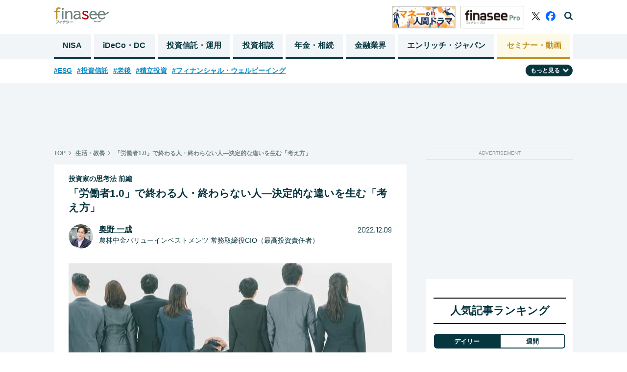

--- FILE ---
content_type: text/html; charset=utf-8
request_url: https://media.finasee.jp/articles/-/11422
body_size: 20314
content:
<!DOCTYPE html>
<html>
<head>

<meta charset="utf-8">
  <meta http-equiv="X-UA-Compatible" content="IE=edge">
<meta name="viewport" content="width=device-width, initial-scale=1">

<title>「労働者1.0」で終わる人・終わらない人―決定的な違いを生む「考え方」(1/3)  | Finasee（フィナシー）</title>
<meta name="description" content="4000億円ものお金を動かす、日本屈指のカリスマファンドマネジャー、奥野一成氏。
奥野氏によれば、世界に負け続けている日本人にもっとも欠けているのが「インベスターズシンキング（投資家の思考法）」。身に付ければ本当に強い企業を見抜けるので、投資家として成功できるうえ、自身がビジネスで提供しているものの価値をより深く考えることができるので、ビジネスパーソンとしても抜きん出ることができると言います。

実際に、奥野氏がどのように企業の価値を見定めているのかが余すところなく解説されたのが、話題の書籍『ビジネスエリートになるための 投資家の思考法』。

今回は特別に、インベスターズシンキングを身に付けるうえで理解すべき「お金の本質」について解説した、第1章の一部を特別に公開。(1/3) ">
<meta name="robots" content="max-image-preview:large">
<meta property="fb:app_id" content="622296474974193">
<meta property="fb:pages" content="">
<meta property="og:locale" content="ja_JP">
<meta property="og:site_name" content="Finasee（フィナシー）">
<meta property="og:url" content="https://media.finasee.jp/articles/-/11422">
<meta property="og:type" content="website">
<meta property="og:title" content="「労働者1.0」で終わる人・終わらない人―決定的な違いを生む「考え方」">
<meta property="og:image" content="https://finasee.ismcdn.jp/mwimgs/b/c/-/img_bc69c3b74d0238ad35ff4079dc75be591024863.jpg">
<meta property="og:description" content="4000億円ものお金を動かす、日本屈指のカリスマファンドマネジャー、奥野一成氏。
奥野氏によれば、世界に負け続けている日本人にもっとも欠けているのが「インベスターズシンキング（投資家の思考法）」。身に付ければ本当に強い企業を見抜けるので、投資家として成功できるうえ、自身がビジネスで提供しているものの価値をより深く考えることができるので、ビジネスパーソンとしても抜きん出ることができると言います。

実際に、奥野氏がどのように企業の価値を見定めているのかが余すところなく解説されたのが、話題の書籍『ビジネスエリートになるための 投資家の思考法』。

今回は特別に、インベスターズシンキングを身に付けるうえで理解すべき「お金の本質」について解説した、第1章の一部を特別に公開。(1/3) ">
<meta name="twitter:card" content="summary_large_image">
<meta name="twitter:site" content="@finasee_money">
<meta name="twitter:domain" content="media.finasee.jp">
<link rel="canonical" href="https://media.finasee.jp/articles/-/11422">

<link rel="preconnect" href="https://finasee.ismcdn.jp" crossorigin>
<link rel="preconnect" href="https://www.google-analytics.com" crossorigin>
<link rel="preconnect" href="https://www.googletagmanager.com" crossorigin>
<link rel="preconnect" href="https://analytics.google.com" crossorigin>
<link rel="preconnect" href="https://storage.googleapis.com" crossorigin>
<link rel="preconnect" href="https://fonts.googleapis.com">
<link rel="preconnect" href="https://fonts.gstatic.com" crossorigin>

<link rel="shortcut icon" type="image/vnd.microsoft.icon" href="https://finasee.ismcdn.jp/favicon.ico">
<link rel="apple-touch-icon-precomposed" href="https://finasee.ismcdn.jp/common/images/icons/apple-touch-icon.png">
<link rel="preload" as="image" href="https://finasee.ismcdn.jp/common/images/icons/logo.svg">
<link rel="stylesheet" href="https://finasee.ismcdn.jp/resources/finasee/css/pc/shared/shared.css?rd=202512092005">
<link rel="stylesheet" href="https://finasee.ismcdn.jp/resources/finasee/css/pc/pages/leafs.css?rd=202512092005">
<link rel="stylesheet" href="https://finasee.ismcdn.jp/resources/finasee/css/common/swiper.min.css?rd=202512092005">
<link href="https://fonts.googleapis.com/css2?family=Barlow:wght@400;700&display=swap" rel="stylesheet">

<!-- prebid_head -->
<script type="text/javascript">
  window.pbjs = window.pbjs || {};
  window.pbjs.que = window.pbjs.que || [];
</script>
<script async='async' src="https://flux-cdn.com/client/1000173/finasee_01349.min.js"></script>
<!-- End prebid_head -->

<script type="text/javascript">
  window.fluxtag = {
    readyBids: {
      prebid: false,
      amazon: false,
      google: false
    },
    failSafeTimeout: 3e3, // 【注意】環境に合わせて数値をご設定してください
    isFn: function isFn(object) {
      var _t = 'Function';
      var toString = Object.prototype.toString;
      return toString.call(object) === '[object ' + _t + ']';
    },
    launchAdServer: function() {
      if (!fluxtag.readyBids.prebid || !fluxtag.readyBids.amazon) {
        return;
      }
      fluxtag.requestAdServer();
    },
    requestAdServer: function() {
      if (!fluxtag.readyBids.google) {
        fluxtag.readyBids.google = true;
        googletag.cmd.push(function () {
          if (!!(pbjs.setTargetingForGPTAsync) && fluxtag.isFn(pbjs.setTargetingForGPTAsync)) {
            pbjs.que.push(function () {
              pbjs.setTargetingForGPTAsync();
            });
          }
          googletag.pubads().refresh();
        });
      }
    }
  };
</script>



<script type='text/javascript'>
  ! function (a9, a, p, s, t, A, g) {
    if (a[a9]) return;

    function q(c, r) {
      a[a9]._Q.push([c, r])
    }
    a[a9] = {
      init: function () {
        q("i", arguments)
      },
      fetchBids: function () {
        q("f", arguments)
      },
      setDisplayBids: function () {},
      targetingKeys: function () {
        return []
      },
      _Q: []
    };
    A = p.createElement(s);
    A.async = !0;
    A.src = t;
    g = p.getElementsByTagName(s)[0];
    g.parentNode.insertBefore(A, g)
  }("apstag", window, document, "script", "//c.amazon-adsystem.com/aax2/apstag.js");
  apstag.init({
    pubID: 'ad59b299-b12a-4efc-846c-dde954fa5cd7', //【注意】発行されたpubID
    adServer: 'googletag',
    bidTimeout: 1e3 // 【注意】環境に合わせて数値をご設定してください
  });

  var apsSlots = [];
  if (window.innerWidth <= 768) {
    apsSlots = [
      {
        slotID: "div-gpt-ad-1668680476090-0", // finasee_sp_rect1
        slotName: "/21153358,22644354159/167157",
        sizes: [
          [300, 250]
        ]
      }, {
        slotID: "div-gpt-ad-1668680523183-0", // finasee_sp_rect2
        slotName: "/21153358,22644354159/167158",
        sizes: [
          [300, 250]
        ]
      }
    ];
  } else {
    apsSlots = [
      {
        slotID: "div-gpt-ad-1673942689213-0", // finasee_pc_rect1
        slotName: "/21153358,22644354159/177795",
        sizes: [
          [300, 600]
        ]
      }
    ];
  }
  apstag.fetchBids({
    slots: apsSlots
  }, function (bids) {
    googletag.cmd.push(function () {
      apstag.setDisplayBids();
      fluxtag.readyBids.amazon = true;
      fluxtag.launchAdServer();
    });
  });
</script>



<script type="text/javascript">
  setTimeout(function() {
    fluxtag.requestAdServer();
  }, fluxtag.failSafeTimeout);
</script>
<script async='async' src='https://securepubads.g.doubleclick.net/tag/js/gpt.js'></script>
<script>
  var googletag = googletag || {};
  googletag.cmd = googletag.cmd || [];
  var refreshAdSlot;
  googletag.cmd.push(function() {
      googletag.defineSlot('/22644354159/finasee_pc_rect1', [[300, 600], [300, 100], [300, 250]], 'div-gpt-ad-finasee_pc_rect1').addService(googletag.pubads()); // finasee_pc_rect1

      
      
      refreshAdSlot = googletag.defineSlot('/22644354159/finasee_sp_bottomrect1', [[300, 100], [300, 250]], 'div-gpt-ad-1663683389450-0').addService(googletag.pubads()); // finasee_sp_bottomrect1


      googletag.defineSlot('/22644354159/finasee_sp_bottomrect2', [[300, 100], [300, 250]], 'div-gpt-ad-1663683411554-0').addService(googletag.pubads()); // finasee_sp_bottomrect2

      googletag.defineSlot('/22644354159/finasee_sp_bottomrect3', [[300, 100], [300, 250]], 'div-gpt-ad-1663683436991-0').addService(googletag.pubads()); // finasee_sp_bottomrect3

      googletag.defineSlot('/22644354159/finasee_sp_bottomrect4', [[300, 100], [300, 250]], 'div-gpt-ad-1663683459427-0').addService(googletag.pubads()); // finasee_sp_bottomrect4

      
        googletag.defineSlot('/22644354159/finasee_pc_chase_genre_6', [250, 250], 'div-gpt-ad-1667223682911-0').addService(googletag.pubads());

      
      
      
      
      
      
      
      
      
      
      
      
      
      googletag.defineSlot('/22644354159/finasee_pc_article_rect1', [300, 250], 'div-gpt-ad-finasee_pc_article_rect1').addService(googletag.pubads()); // finasee_pc_article_rect1

      googletag.defineSlot('/22644354159/finasee_pc_article_rect2', [300, 250], 'div-gpt-ad-finasee_pc_article_rect2').addService(googletag.pubads()); // finasee_pc_article_rect2

      googletag.defineSlot('/22644354159/finasee_pc_superbnr', [728, 90], 'div-gpt-ad-finasee_pc_superbnr').addService(googletag.pubads()); // finasee_pc_superbnr

    googletag.pubads().setTargeting("url","https://media.finasee.jp/articles/-/11422");
    googletag.pubads().setTargeting("adparam","prod");
    googletag.pubads().setTargeting("display","articles");
    googletag.pubads().setTargeting("mainGenre","生活・教養");
    googletag.pubads().setTargeting("articleId","11422");
    googletag.pubads().enableSingleRequest();
    googletag.pubads().disableInitialLoad();
    googletag.pubads().collapseEmptyDivs();
    googletag.enableServices();
    googletag.display('div-gpt-ad-1663683389450-0');

    function isInViewport(el) {
      const rect = el.getBoundingClientRect();
      return (
        rect.top < window.innerHeight &&
        rect.bottom > 0
      );
    }

    setInterval(() => {
      const adElement = document.getElementById('div-gpt-ad-1663683389450-0');
      if (adElement && isInViewport(adElement)) {
        googletag.cmd.push(() => {
          googletag.pubads().refresh([refreshAdSlot]);
        });
      }
    }, 60000);

    // Prebid用
    // Prebidが呼び出せる状態の場合
    if (!!(window.pbFlux) && !!(window.pbFlux.prebidBidder) && fluxtag.isFn(window.pbFlux.prebidBidder)) {
      pbjs.que.push(function () {
        window.pbFlux.prebidBidder();
      });
    } else {
      // Prebidが呼び出せない場合、すぐにGAMを呼び出す
      fluxtag.readyBids.prebid = true;
      fluxtag.launchAdServer();
    }


  });
</script>

<!-- Google Tag Manager -->
<script>(function(w,d,s,l,i){w[l]=w[l]||[];w[l].push({'gtm.start':
new Date().getTime(),event:'gtm.js'});var f=d.getElementsByTagName(s)[0],
j=d.createElement(s),dl=l!='dataLayer'?'&l='+l:'';j.async=true;j.src=
'https://www.googletagmanager.com/gtm.js?id='+i+dl;f.parentNode.insertBefore(j,f);
})(window,document,'script','dataLayer','GTM-MH8NJHT');</script>
<!-- End Google Tag Manager -->

<!-- Google tag (gtag.js) -->
<script async src="https://www.googletagmanager.com/gtag/js?id=G-6D0JZZ3Z6E"></script>
<script>
  window.dataLayer = window.dataLayer || [];
  function gtag(){dataLayer.push(arguments);}
  gtag('js', new Date());

  gtag('config', 'G-6D0JZZ3Z6E',
  {'event': 'view_post',
  'genre' : '生活・教養', 
  'category' : '単発記事', 
  'tag' : '',
  'author' : '奥野 一成',
  'pubdate': '2022-12-09',
  'page_url_query': ''
  });

</script>
<script async src="https://pagead2.googlesyndication.com/pagead/js/adsbygoogle.js?client=ca-pub-3669995065553933" crossorigin="anonymous"></script>
<script type="text/javascript">
  window._taboola = window._taboola || [];
  _taboola.push({article:'auto'});
  !function (e, f, u, i) {
    if (!document.getElementById(i)){
      e.async = 1;
      e.src = u;
      e.id = i;
      f.parentNode.insertBefore(e, f);
    }
  }(document.createElement('script'),
  document.getElementsByTagName('script')[0],
  '//cdn.taboola.com/libtrc/finaseejapan/loader.js',
  'tb_loader_script');
  if(window.performance && typeof window.performance.mark == 'function')
    {window.performance.mark('tbl_ic');}
</script>


<script type="application/ld+json">
[{"@context":"http://schema.org","@type":"WebSite","name":"Finasee（フィナシー）","alternateName":"","url":"https://media.finasee.jp","sameAs":["https://www.facebook.com/finasee.money/ ","https://twitter.com/finasee_money"],"potentialAction":{"@type":"SearchAction","target":"https://media.finasee.jp/list/search?fulltext={fulltext}","query-input":"required name=fulltext"}},{"@context":"http://schema.org","@type":"SiteNavigationElement","url":["/","/list/tag/トレンド","/list/category/asset-building","/list/category/ideco-dc","/list/category/fp-ifa","/list/category/r50","/list/category/business","/list/specials"]},{"@context":"http://schema.org","@type":"BreadcrumbList","itemListElement":[{"@type":"ListItem","position":1,"item":{"@id":"https://media.finasee.jp","name":"Finasee（フィナシー）"}},{"@type":"ListItem","position":2,"item":{"@id":"https://media.finasee.jp/list/category/other","name":"生活・教養"}},{"@type":"ListItem","position":3,"item":{"@id":"https://media.finasee.jp/articles/-/11422","name":"「労働者1.0」で終わる人・終わらない人―決定的な違いを生む「考え方」"}}]},{"@context":"http://schema.org","@type":"NewsArticle","mainEntityOfPage":{"@type":"WebPage","@id":"https://media.finasee.jp/articles/-/11422"},"headline":"「労働者1.0」で終わる人・終わらない人―決定的な違いを生む「考え方」","image":{"@type":"ImageObject","url":"https://finasee.ismcdn.jp/mwimgs/b/c/1200wm/img_bc69c3b74d0238ad35ff4079dc75be591024863.jpg","width":"1200","height":"799"},"datePublished":"2022-12-09T11:00:00+09:00","dateModified":"2022-12-08T19:49:00+09:00","author":{"@type":"Person","name":"奥野 一成"},"description":"4000億円ものお金を動かす、日本屈指のカリスマファンドマネージャー、奥野一成氏。奥野氏によれば、日本人にもっとも欠けているのが「インベスターシンキング（投資家の思考法）」。身に付ければ、本当に強い企業を見抜けるようになり、投資家として成…","publisher":{"@type":"Organization","name":"Finasee（フィナシー）","logo":{"@type":"ImageObject","url":"https://media.finasee.jp/common/images/icons/logo.svg"}}}]
</script>

</head>
<body>
<!-- Google Tag Manager (noscript) -->
<noscript><iframe src="https://www.googletagmanager.com/ns.html?id=GTM-MH8NJHT"
height="0" width="0" style="display:none;visibility:hidden"></iframe></noscript>
<!-- End Google Tag Manager (noscript) -->
<header class="l-header js-header">
  <div class="p-header">
    <div class="p-header__inner">
      <div class="p-header__left">
        <div class="p-header-top">
          <span class="p-header__logo"><a href="/" class="p-header__logo-link"><img src="https://finasee.ismcdn.jp/common/images/icons/logo.svg" alt="Finasee（フィナシー）" width="112" height="33"></a></span>
        </div>
      </div>
      <div class="p-header__right">
          <a href="/list/category/story" class="p-header__banner"><img src="https://finasee.ismcdn.jp/common/images/common/header_money.png" alt="Finasee（フィナシー）" width="130" height="46"></a>
          <a href="/list/members" class="p-header__banner"><img src="https://finasee.ismcdn.jp/common/images/common/logo_pro.svg" alt="Finasee（フィナシー）" width="130" height="46"></a>
        <div class="p-header-sns">
          <a href="https://twitter.com/finasee_money" class="p-header-sns__link twitter" target="_blank">
            <img src="https://finasee.ismcdn.jp/common/images/icons/logo_x.svg" alt="twitter" width="18" height="18">
          </a>
          <a href="https://www.facebook.com/finasee.money/" class="p-header-sns__link fb" target="_blank">
            <img src="https://finasee.ismcdn.jp/common/images/icons/logo_facebook_Primary.svg" alt="facebook" width="20" height="20">
          </a>
          <span class="p-header-sns__link search js-header-search">
            <img src="https://finasee.ismcdn.jp/common/images/icons/search.png" alt="検索機能を開く" width="18" height="18">
          </span>
          <span class="p-header-sns__link search-close js-header-search-close">
            <img src="https://finasee.ismcdn.jp/common/images/icons/search-close.png" alt="検索機能を閉じる" width="20" height="20">
          </span>
        </div>
      </div>
    </div>
  </div>
  <div class="p-header-search__box js-header-search-box">
    <div class="p-header-search__box-inner">
      <form action="/list/search" method="get">
        <input class="p-header-search__input" type="search" name="fulltext" required="" placeholder="">
        <input type="submit" value="検索" class="p-header-search__submit">
      </form>
    </div>
  </div>
  <nav class="p-header-nav">
  <div class="p-header-nav__block">
    <div class="p-header-nav__lists">
        <a href="/list/category/nisa" class="p-header-nav__link ">NISA</a>
        <a href="/list/category/ideco-dc" class="p-header-nav__link ">iDeCo・DC</a>
        <a href="/list/category/asset-building" class="p-header-nav__link ">投資信託・運用</a>
        <a href="/list/category/fp-ifa" class="p-header-nav__link ">投資相談</a>
        <a href="/list/category/r50" class="p-header-nav__link ">年金・相続</a>
        <a href="/list/category/business" class="p-header-nav__link ">金融業界</a>

        <a href="/list/special/enrich-japan" class="p-header-nav__link">エンリッチ・ジャパン</a>
        <a href="/list/seminars" class="p-header-nav__link last">セミナー・動画</a>
    </div>
  </div>
</nav>
</header>
<div class="p-top-tags__block js-tag-hidden pc">
  <ul class="p-top-tags__lists">
    <li class="p-top-tags__list">
      <a href="/list/tag/ESG" class="p-top-tags__link">#ESG</a>
    </li>
    <li class="p-top-tags__list">
      <a href="/list/tag/%E6%8A%95%E8%B3%87%E4%BF%A1%E8%A8%97" class="p-top-tags__link">#投資信託</a>
    </li>
    <li class="p-top-tags__list">
      <a href="/list/tag/%E8%80%81%E5%BE%8C" class="p-top-tags__link">#老後</a>
    </li>
    <li class="p-top-tags__list">
      <a href="/list/tag/%E7%A9%8D%E7%AB%8B%E6%8A%95%E8%B3%87" class="p-top-tags__link">#積立投資</a>
    </li>
    <li class="p-top-tags__list">
      <a href="/list/tag/%E3%83%95%E3%82%A3%E3%83%8A%E3%83%B3%E3%82%B7%E3%83%A3%E3%83%AB%E3%83%BB%E3%82%A6%E3%82%A7%E3%83%AB%E3%83%93%E3%83%BC%E3%82%A4%E3%83%B3%E3%82%B0" class="p-top-tags__link">#フィナンシャル・ウェルビーイング</a>
    </li>
  </ul>
  <div class="p-top-tags__btn-wrap">
  <span class="p-top-tags__btn js-tag-switch">もっと見る<img src="https://finasee.ismcdn.jp/common/images/icons/arrow-under.svg" alt="" width="12" height="12" class="p-top-tags__icon js-tag-switch-icon"></span>
  </div>
  <div class="p-top-tags__lists-wrap js-tag-under-box">
  <ul class="p-top-tags__lists under">
    <li  class="p-top-tags__list">
      <a href="/list/tag/%E7%9B%B8%E8%AB%87%E4%BA%8B%E4%BE%8B" class="p-top-tags__link">#相談事例</a>
    </li>
    <li  class="p-top-tags__list">
      <a href="/list/tag/%E7%9B%B8%E7%B6%9A%E3%83%BB%E8%B4%88%E4%B8%8E" class="p-top-tags__link">#相続・贈与</a>
    </li>
    <li  class="p-top-tags__list">
      <a href="/list/tag/40%E4%BB%A3" class="p-top-tags__link">#40代</a>
    </li>
    <li  class="p-top-tags__list">
      <a href="/list/tag/%E5%85%AC%E7%9A%84%E5%B9%B4%E9%87%91" class="p-top-tags__link">#公的年金</a>
    </li>
    <li  class="p-top-tags__list">
      <a href="/list/tag/60%E4%BB%A3" class="p-top-tags__link">#60代</a>
    </li>
    <li  class="p-top-tags__list">
      <a href="/list/tag/FP" class="p-top-tags__link">#FP</a>
    </li>
    <li  class="p-top-tags__list">
      <a href="/list/tag/20%E4%BB%A3" class="p-top-tags__link">#20代</a>
    </li>
    <li  class="p-top-tags__list">
      <a href="/list/tag/%E6%96%B0NISA" class="p-top-tags__link">#新NISA</a>
    </li>
    <li  class="p-top-tags__list">
      <a href="/list/tag/30%E4%BB%A3" class="p-top-tags__link">#30代</a>
    </li>
    <li  class="p-top-tags__list">
      <a href="/list/tag/%E6%97%A5%E6%9C%AC%E6%A0%AA" class="p-top-tags__link">#日本株</a>
    </li>
    <li  class="p-top-tags__list">
      <a href="/list/tag/%E6%A0%AA%E5%BC%8F%E6%8A%95%E8%B3%87" class="p-top-tags__link">#株式投資</a>
    </li>
    <li  class="p-top-tags__list">
      <a href="/list/tag/50%E4%BB%A3" class="p-top-tags__link">#50代</a>
    </li>
    <li  class="p-top-tags__list">
      <a href="/list/tag/%E3%83%A9%E3%83%B3%E3%82%AD%E3%83%B3%E3%82%B0" class="p-top-tags__link">#ランキング</a>
    </li>
    <li  class="p-top-tags__list">
      <a href="/list/tag/%E3%83%87%E3%83%BC%E3%82%BF%E3%83%BB%E8%AA%BF%E6%9F%BB" class="p-top-tags__link">#データ・調査</a>
    </li>
    <li  class="p-top-tags__list">
      <a href="/list/tag/NISA" class="p-top-tags__link">#NISA</a>
    </li>
    <li  class="p-top-tags__list">
      <a href="/list/tag/%E3%83%88%E3%83%AC%E3%83%B3%E3%83%89" class="p-top-tags__link">#トレンド</a>
    </li>
    <li  class="p-top-tags__list">
      <a href="/list/tag/%E7%B1%B3%E5%9B%BD%E6%A0%AA" class="p-top-tags__link">#米国株</a>
    </li>
    <li  class="p-top-tags__list">
      <a href="/list/tag/%E3%82%A4%E3%83%B3%E3%83%87%E3%83%83%E3%82%AF%E3%82%B9%E3%83%95%E3%82%A1%E3%83%B3%E3%83%89" class="p-top-tags__link">#インデックスファンド</a>
    </li>
    <li  class="p-top-tags__list">
      <a href="/list/tag/%E4%BF%9D%E9%99%BA" class="p-top-tags__link">#保険</a>
    </li>
    <li  class="p-top-tags__list">
      <a href="/list/tag/%E9%87%91" class="p-top-tags__link">#金</a>
    </li>
  </ul>
  </div>
</div>
<div class="l-wrap">
  <div class="u-mt20 u-text-center">
<!--finasee_pc_superbnr-->
<div style="width: 100%; min-height:90px; margin: 0 auto;" class=""><!-- /22644354159/finasee_pc_superbnr -->
<div id='div-gpt-ad-finasee_pc_superbnr' style='min-width: 728px; min-height: 90px;'>
  <script>
    googletag.cmd.push(function() { googletag.display('div-gpt-ad-finasee_pc_superbnr'); });
  </script>
</div></div>

</div>

  <div class="l-inner">
    <main class="l-main m-leafs">
    <article>
      <div class="m-breadcrumb">
  <ul class="m-breadcrumb__list">
    <li class="m-breadcrumb__item">
      <a href="/" class="m-breadcrumb__link">TOP</a>
    </li>
      <li class="m-breadcrumb__item"><a href="/list/category/other" class="m-breadcrumb__link">生活・教養</a></li>
      <li class="m-breadcrumb__item"><a href="https://media.finasee.jp/articles/-/11422" class="m-breadcrumb__link">「労働者1.0」で終わる人・終わらない人―決定的な違いを生む「考え方」</a></li>
  </ul>
</div>


      <section>
  <div class="p-article__header">
     <span class="p-article__subtitle">投資家の思考法 前編</span>
    
    <h1 class="p-article__title">「労働者1.0」で終わる人・終わらない人―決定的な違いを生む「考え方」</h1>
        <div class="p-article__author ">
          <div class="p-article__author-img-box"><a href="/list/author/奥野 一成"><img src="[data-uri]" data-src="https://finasee.ismcdn.jp/mwimgs/e/1/50w/img_e19d16574295b4f346a50192890cc625534218.jpg" data-srcset="https://finasee.ismcdn.jp/mwimgs/e/1/50w/img_e19d16574295b4f346a50192890cc625534218.jpg 1x,https://finasee.ismcdn.jp/mwimgs/e/1/100w/img_e19d16574295b4f346a50192890cc625534218.jpg 2x" width="50" height="50" class="p-article__author-img lazy" alt="奥野 一成"></a></div>

          <div class="p-article__author-box">
            <span class="p-article__author-name"><a href="/list/author/奥野 一成" class="p-article__author-link">奥野 一成</a></span>  
            <span class="p-article__author-title">農林中金バリューインベストメンツ 常務取締役CIO（最高投資責任者）</span>
          </div>
          <span class="p-article__date">2022.12.09</span>
        </div>

      <div class="p-article__img-box">
        <img src="[data-uri]" data-src="https://finasee.ismcdn.jp/mwimgs/b/c/660w/img_bc69c3b74d0238ad35ff4079dc75be591024863.jpg" data-srcset="https://finasee.ismcdn.jp/mwimgs/b/c/660w/img_bc69c3b74d0238ad35ff4079dc75be591024863.jpg 1x,https://finasee.ismcdn.jp/mwimgs/b/c/1320w/img_bc69c3b74d0238ad35ff4079dc75be591024863.jpg 2x" width="660" height="439" class="p-article__img p-article__img-center lazy" alt="「労働者1.0」で終わる人・終わらない人―決定的な違いを生む「考え方」">
      </div>
  </div>
</section>
      <div class="m-leafs__inner">
            
    <div class="m-pager --type-arrow --small">
      <ul class="m-pager-list">

            <li class="m-pager-list-item is-active">
              <a href="https://media.finasee.jp/articles/-/11422?page=1" class="m-pager-list-item__link">1</a>
            </li>
            <li class="m-pager-list-item ">
              <a href="https://media.finasee.jp/articles/-/11422?page=2" class="m-pager-list-item__link">2</a>
            </li>
            <li class="m-pager-list-item ">
              <a href="https://media.finasee.jp/articles/-/11422?page=3" class="m-pager-list-item__link">3</a>
            </li>
      <li class="m-pager-next">
          <a href="https://media.finasee.jp/articles/-/11422?page=2" class="m-pager-list-item__link">
          <img src="https://finasee.ismcdn.jp/common/images/icons/arrow-right.png" class="m-pager-list-item__img-right">
        </a>
      </li>
    </ul>
  </div>
  


<section class="article-body">
<p>4000億円ものお金を動かす、日本屈指のカリスマファンドマネージャー、奥野一成氏。奥野氏によれば、日本人にもっとも欠けているのが「インベスターシンキング（投資家の思考法）」。</p>

<p>身に付ければ、本当に強い企業を見抜けるようになり、投資家として成功できるのはもちろん、自身がビジネスで提供しているものの価値をより深く分かるようになるため、ビジネスパーソンとしても抜きん出ることができると言います。</p>

<p>そんな奥野氏が、どのように企業の価値を見定めているのかを余すところなく解説したのが、話題の書籍『<a href="https://www.diamond.co.jp/book/9784478116043.html" target="_blank">ビジネスエリートになるための投資家の思考法</a>』です。</p>

<p>今回は特別に、インベスターズシンキングを身に付けるうえで理解すべき「お金の本質」について解説した、第1章の一部を特別に公開（前後編の前編）。</p>

<p><span class="p-article__fs-S">※本稿は奥野一成著『ビジネスエリートになるための投資家の思考法』（ダイヤモンド社）の一部を再編集したものです。</span></p>

<h2 class="p-article__head2-a">あなたの顧客は誰ですか？</h2>

<p>あなたの顧客は誰で、あなたが売っているものは何でしょうか？</p>

<p>営業職の方であれば、取引先の課長の顔が浮かぶかもしれません。一方で、「私は経理だから関係ない」という人もいるでしょう。</p>

<p>しかし、これは営業職だからとか経理だからとかは全く関係なく、すべてのビジネスパーソンが考えるべき問いです。といっても、身構えて難しく考える必要はありません。まず目を閉じて昨日の仕事中に会った人を思い出してください、その人とどんな会話をしたかを思い浮かべてください。</p>

<p>例えばあなたがバルブの営業担当者であれば、取引先の課長に自社のバルブカタログを見せて説明している光景が浮かぶかもしれません。この時に、「労働者1.0」の営業担当者は、「バルブ」を買ってもらうべくとにかく「お願い」することを優先しがちです。相手は他のバルブメーカーの担当者からも「お願い」されているため、「安い値段を提示してくれた方から買おう」という話にしかなりません。</p>

<p>ここで考えてほしいのは、「あなたの売ろうとしているバルブが、取引先が抱えているどんな問題をどう解決するか」ということです。これに一定の答えをだそうとすれば、取引先のビジネスそのものに対する知見が必要になります。取引先のビジネスプロセスを観察し、その課題は何かを考えて、改善に向けたアイデアを提案していくことになります。</p>

<p>例えば、顧客の工場で作業員のバルブの閉め忘れにより度々原料ロスが起こっていることがわかれば、一定時間経過後に自動的に閉まるバルブを提案すれば良いのです。論点はバルブの値段から、いかに原料ロスを小さくするかに移ります。それを議論していくうちに、必ず取引先からは課長ではなく部長、あるいは購買部ではなく製造部の責任者が出てくるようになります。あなたの顧客は既に取引先の「課長」だけではないのです。</p>

<p>顧客の問題に接しているうちに、自社のバルブの問題点・改善点も見えてきます。自社バルブの改善案を開発部門に提案することができれば、さらにあなたの営業担当としての付加価値は高まります。顧客は取引先だけでもないのです。</p>


</section>


  <div class="m-pager__next-Introduction" id="finish_reading">
    <span class="m-pager__next-Introduction-label">次のページ</span>
    <a href="https://media.finasee.jp/articles/-/11422?page=2" class="m-pager__next-Introduction-link">たとえあなたが経理担当だったとしても、“顧客”はいる　</a>
  </div>
  <div class="u-flex u-justify-around u-mt30 u-mb30">
<!--finasee_pc_article_rect1-->
<div style="width: 100%; min-height:250px; margin: 0 auto;" class=""><!-- /22644354159/finasee_pc_article_rect1 -->
<div id='div-gpt-ad-finasee_pc_article_rect1' style='min-width: 300px; min-height: 250px;'>
  <script>
    googletag.cmd.push(function() { googletag.display('div-gpt-ad-finasee_pc_article_rect1'); });
  </script>
</div></div>

<!--finasee_pc_article_rect2-->
<div style="width: 100%; min-height:250px; margin: 0 auto;" class=""><!-- /22644354159/finasee_pc_article_rect2 -->
<div id='div-gpt-ad-finasee_pc_article_rect2' style='min-width: 300px; min-height: 250px;'>
  <script>
    googletag.cmd.push(function() { googletag.display('div-gpt-ad-finasee_pc_article_rect2'); });
  </script>
</div></div>

</div>



    <div class="m-pager --type-arrow">
      <ul class="m-pager-list">

            <li class="m-pager-list-item is-active">
              <a href="https://media.finasee.jp/articles/-/11422?page=1" class="m-pager-list-item__link">1</a>
            </li>
            <li class="m-pager-list-item ">
              <a href="https://media.finasee.jp/articles/-/11422?page=2" class="m-pager-list-item__link">2</a>
            </li>
            <li class="m-pager-list-item ">
              <a href="https://media.finasee.jp/articles/-/11422?page=3" class="m-pager-list-item__link">3</a>
            </li>
      <li class="m-pager-next">
          <a href="https://media.finasee.jp/articles/-/11422?page=2" class="m-pager-list-item__link">
          <img src="https://finasee.ismcdn.jp/common/images/icons/arrow-right.png" class="m-pager-list-item__img-right">
        </a>
      </li>
    </ul>
  </div>
  

<div class="p-content__related-box">

  <div class="p-content__sns-img-box">
      <a href="https://twitter.com/intent/tweet?url=https://media.finasee.jp/articles/-/11422&text=%E3%80%8C%E5%8A%B4%E5%83%8D%E8%80%851.0%E3%80%8D%E3%81%A7%E7%B5%82%E3%82%8F%E3%82%8B%E4%BA%BA%E3%83%BB%E7%B5%82%E3%82%8F%E3%82%89%E3%81%AA%E3%81%84%E4%BA%BA%E2%80%95%E6%B1%BA%E5%AE%9A%E7%9A%84%E3%81%AA%E9%81%95%E3%81%84%E3%82%92%E7%94%9F%E3%82%80%E3%80%8C%E8%80%83%E3%81%88%E6%96%B9%E3%80%8D&tw_p=tweetbutton&via=finasee_money" target="_blank" rel="noreferrer"><img class="p-content__sns-img" src="https://finasee.ismcdn.jp/common/images/icons/logo_x.svg" width="33" style="margin-right:20px;"></a>
    <a href="https://www.facebook.com/sharer.php?src=bm&u=https://media.finasee.jp/articles/-/11422&t=%E3%80%8C%E5%8A%B4%E5%83%8D%E8%80%851.0%E3%80%8D%E3%81%A7%E7%B5%82%E3%82%8F%E3%82%8B%E4%BA%BA%E3%83%BB%E7%B5%82%E3%82%8F%E3%82%89%E3%81%AA%E3%81%84%E4%BA%BA%E2%80%95%E6%B1%BA%E5%AE%9A%E7%9A%84%E3%81%AA%E9%81%95%E3%81%84%E3%82%92%E7%94%9F%E3%82%80%E3%80%8C%E8%80%83%E3%81%88%E6%96%B9%E3%80%8D" target="_blank" rel="noreferrer"><img class="p-content__sns-img" src="https://finasee.ismcdn.jp/common/images/icons/logo_facebook_Primary.svg" width="38" style="margin-right:20px;"></a>
    <a href="https://b.hatena.ne.jp/add?mode=confirm&url=https://media.finasee.jp/articles/-/11422" target="_blank" rel="noreferrer"><img class="p-content__sns-img" src="https://finasee.ismcdn.jp/common/images/icons/book-76.png" width="38"></a>
  </div>

</div>

<div class="p-content__more-read-block">
  <h3 class="p-content__more-read-head">もっと読みたい</h3>
  <div class="m-content__related-list">
        <div class="m-content__related-list-item p-half p-half__margin">
          <a href="/articles/-/17986" class="m-content__related-link">
            <div class="p-half-img__box">
              <img src="[data-uri]" data-src="https://finasee.ismcdn.jp/mwimgs/1/1/350w/img_11ab13b6ed7cd9323df7bd2416a6e2cc2386002.jpg" data-srcset="https://finasee.ismcdn.jp/mwimgs/1/1/350w/img_11ab13b6ed7cd9323df7bd2416a6e2cc2386002.jpg 1x,https://finasee.ismcdn.jp/mwimgs/1/1/700w/img_11ab13b6ed7cd9323df7bd2416a6e2cc2386002.jpg 2x" width="350" height="262" class="p-half__img js-ofi lazy" alt="">
            </div>
          </a>
          <div class="p-half-status__box">
            <a href="/articles/-/17986" class="p-article__link">
              <p class="p-article__title">東証改革『総仕上げ』へ。もしも保有する株式が「基準に適合しない」結果、「整理銘柄」になったら…</p>
            </a>
            <span class="p-article__author">鈴木 雅光</span>
          </div>
        </div>
        <div class="m-content__related-list-item p-half ">
          <a href="/articles/-/17963" class="m-content__related-link">
            <div class="p-half-img__box">
              <img src="[data-uri]" data-src="https://finasee.ismcdn.jp/mwimgs/3/a/350w/img_3ac6c355d15f2f264fe320e15a1e5d1b1307396.jpg" data-srcset="https://finasee.ismcdn.jp/mwimgs/3/a/350w/img_3ac6c355d15f2f264fe320e15a1e5d1b1307396.jpg 1x,https://finasee.ismcdn.jp/mwimgs/3/a/700w/img_3ac6c355d15f2f264fe320e15a1e5d1b1307396.jpg 2x" width="350" height="237" class="p-half__img js-ofi lazy" alt="">
            </div>
          </a>
          <div class="p-half-status__box">
            <a href="/articles/-/17963" class="p-article__link">
              <p class="p-article__title">278兆円を運用する金融界の「クジラ」、GPIFが動いた！ インフラや不動産への投資をいよいよ本格化</p>
            </a>
            <span class="p-article__author">オルイン編集部</span>
          </div>
        </div>
        <div class="m-content__related-list-item p-wide">
          <a href="/articles/-/17964" class="m-content__related-link">
            <div class="p-wide-img__box">
              <img src="[data-uri]" data-src="https://finasee.ismcdn.jp/mwimgs/e/1/350w/img_e1daf86898daa06286063681698ce9f61446378.jpg" data-srcset="https://finasee.ismcdn.jp/mwimgs/e/1/350w/img_e1daf86898daa06286063681698ce9f61446378.jpg 1x,https://finasee.ismcdn.jp/mwimgs/e/1/700w/img_e1daf86898daa06286063681698ce9f61446378.jpg 2x" width="350" height="196" class="p-wide__img js-ofi lazy" alt="">
            </div>
          </a>
          <div class="p-wide-status__box">
            <a href="/articles/-/17964" class="p-article__link">
              <p class="p-article__title">初心者は「カモ」にされる危険も！　個別株で成功する秘訣は「小さな失敗を積み重ねること」</p>
            </a>
            <span class="p-article__author">栫井 駿介</span>
          </div>
        </div>
        <div class="m-content__related-list-item p-wide">
          <a href="/articles/-/17971" class="m-content__related-link">
            <div class="p-wide-img__box">
              <img src="[data-uri]" data-src="https://finasee.ismcdn.jp/mwimgs/1/c/350w/img_1c090af26cddc02cd0dcda8173caaf1f502335.jpg" data-srcset="https://finasee.ismcdn.jp/mwimgs/1/c/350w/img_1c090af26cddc02cd0dcda8173caaf1f502335.jpg 1x,https://finasee.ismcdn.jp/mwimgs/1/c/700w/img_1c090af26cddc02cd0dcda8173caaf1f502335.jpg 2x" width="350" height="262" class="p-wide__img js-ofi lazy" alt="">
            </div>
          </a>
          <div class="p-wide-status__box">
            <a href="/articles/-/17971" class="p-article__link">
              <p class="p-article__title">「金（ゴールド）の次は、プラチナ」は本当か？ 両者の決定的な違いとは</p>
            </a>
            <span class="p-article__author">鈴木 雅光</span>
          </div>
        </div>
        <div class="m-content__related-list-item p-wide">
          <a href="/articles/-/17956" class="m-content__related-link">
            <div class="p-wide-img__box">
              <img src="[data-uri]" data-src="https://finasee.ismcdn.jp/mwimgs/a/8/350w/img_a87364fb6b12c7a5afc66e394b9ddcfa1793085.jpg" data-srcset="https://finasee.ismcdn.jp/mwimgs/a/8/350w/img_a87364fb6b12c7a5afc66e394b9ddcfa1793085.jpg 1x,https://finasee.ismcdn.jp/mwimgs/a/8/700w/img_a87364fb6b12c7a5afc66e394b9ddcfa1793085.jpg 2x" width="350" height="196" class="p-wide__img js-ofi lazy" alt="">
            </div>
          </a>
          <div class="p-wide-status__box">
            <a href="/articles/-/17956" class="p-article__link">
              <p class="p-article__title">為替の「日米金利差離れ」という異例事態　背景にあるのは円の信認低下？積極財政との関係は？</p>
            </a>
            <span class="p-article__author">藤代 宏一</span>
          </div>
        </div>
  </div>
</div>

  <div class="p-content__author-block">
    <h3 class="p-content__author-head">著者情報</h3>
    <div class="p-content__author-box">
      <div class="p-content__author-img-box">
          <img src="[data-uri]" data-src="https://finasee.ismcdn.jp/mwimgs/e/1/100w/img_e19d16574295b4f346a50192890cc625534218.jpg" data-srcset="https://finasee.ismcdn.jp/mwimgs/e/1/100w/img_e19d16574295b4f346a50192890cc625534218.jpg 1x,https://finasee.ismcdn.jp/mwimgs/e/1/200w/img_e19d16574295b4f346a50192890cc625534218.jpg 2x" width="100" height="100" class="p-content__author-img lazy" alt="奥野 一成">
      </div>
      <div class="p-content__author-status-box">
        <span class="p-content__author-name">奥野 一成</span>
        <span class="p-content__author-furigana">おくの かずしげ</span>
        <span class="p-content__author-title">農林中金バリューインベストメンツ 常務取締役CIO（最高投資責任者）</span>
      </div>
    </div>
    <p class="p-content__author-profile">京都大学法学部卒。ロンドンビジネススクール ファイナンス学修士（Master in Finance）修了。1992年日本長期信用銀行入行。長銀証券、UBS証券を経て、2003年に農林中央金庫入庫。2014年から現職。投資信託「おおぶねシリーズ」など著名ファンドを運用。著書に『ビジネスエリートになるための教養としての投資』『先生、お金持ちになるにはどうしたらいいですか？』（いずれもダイヤモンド社）など。</p>
    <a href="/list/author/奥野 一成" class="c-btn__more">この著者の記事一覧<img src="https://finasee.ismcdn.jp/common/images/icons/parts_arrow_white.svg" class="c-arrow_white" alt=""></a>
  </div>



  <div class="m-recommend-list" id="finish_reading_last_page">
  <span class="m-recommend-list__label">おすすめセミナー</span>
  <div class="m-content__related-list --seminar">
    <div class="m-content__related-list-item p-half p-half__margin">
      <a href="/list/seminar/?id=686e11b8905bd4dd2b000002" class="m-content__related-link">
        <div class="p-half-img__box --seminar">
          <img src="[data-uri]" data-src="https://finasee.ismcdn.jp/mwimgs/a/b/350w/img_ab998d49f35c5009ccd2b6d2c35f12ed331537.png" data-srcset="https://finasee.ismcdn.jp/mwimgs/a/b/350w/img_ab998d49f35c5009ccd2b6d2c35f12ed331537.png 1x,https://finasee.ismcdn.jp/mwimgs/a/b/700w/img_ab998d49f35c5009ccd2b6d2c35f12ed331537.png 2x" width="350" height="196" class="p-half__img js-ofi lazy" alt="">
        </div>
      </a>
      <div class="p-half-status__box">
        <a href="/list/seminar/?id=686e11b8905bd4dd2b000002" class="p-article__link">
          <p class="p-article__title">《迷えるオルカンホルダー必見》 NISAで投資するのはオルカン1本だけでいいの？</p>
        </a>
        <span class="p-article__author">内田 一博</span>
      </div>
    </div>
    <div class="m-content__related-list-item p-half ">
      <a href="/list/seminar/?id=686e1cc6905bd44c0b000001" class="m-content__related-link">
        <div class="p-half-img__box --seminar">
          <img src="[data-uri]" data-src="https://finasee.ismcdn.jp/mwimgs/3/4/350w/img_34089d4139a97f63fe77b1f1374527b7269359.png" data-srcset="https://finasee.ismcdn.jp/mwimgs/3/4/350w/img_34089d4139a97f63fe77b1f1374527b7269359.png 1x,https://finasee.ismcdn.jp/mwimgs/3/4/700w/img_34089d4139a97f63fe77b1f1374527b7269359.png 2x" width="350" height="196" class="p-half__img js-ofi lazy" alt="">
        </div>
      </a>
      <div class="p-half-status__box">
        <a href="/list/seminar/?id=686e1cc6905bd44c0b000001" class="p-article__link">
          <p class="p-article__title">《悩めるオルカンホルダー必見》老後の資金のためにNISAを始めたけど、含み損があると夜も眠れません</p>
        </a>
        <span class="p-article__author">内田 一博</span>
      </div>
    </div>
    <div class="m-content__related-list-item p-half p-half__margin">
      <a href="/list/seminar/?id=68e8d909b57622a8d4000000" class="m-content__related-link">
        <div class="p-half-img__box --seminar">
          <img src="[data-uri]" data-src="https://finasee.ismcdn.jp/mwimgs/b/4/350w/img_b48ba107a783b1a9891c06954db8d75a879654.png" data-srcset="https://finasee.ismcdn.jp/mwimgs/b/4/350w/img_b48ba107a783b1a9891c06954db8d75a879654.png 1x,https://finasee.ismcdn.jp/mwimgs/b/4/700w/img_b48ba107a783b1a9891c06954db8d75a879654.png 2x" width="350" height="196" class="p-half__img js-ofi lazy" alt="">
        </div>
      </a>
      <div class="p-half-status__box">
        <a href="/list/seminar/?id=68e8d909b57622a8d4000000" class="p-article__link">
          <p class="p-article__title">《NISAでオルカン“そもそも編”》毎月いくらくらい積み立てたらいい？</p>
        </a>
        <span class="p-article__author">内田 一博</span>
      </div>
    </div>
    <div class="m-content__related-list-item p-half ">
      <a href="/list/seminar/?id=68e8dce9b5762238b3000000" class="m-content__related-link">
        <div class="p-half-img__box --seminar">
          <img src="[data-uri]" data-src="https://finasee.ismcdn.jp/mwimgs/5/7/350w/img_572fedf98cc4f764975e2503c2b47467776455.png" data-srcset="https://finasee.ismcdn.jp/mwimgs/5/7/350w/img_572fedf98cc4f764975e2503c2b47467776455.png 1x,https://finasee.ismcdn.jp/mwimgs/5/7/700w/img_572fedf98cc4f764975e2503c2b47467776455.png 2x" width="350" height="196" class="p-half__img js-ofi lazy" alt="">
        </div>
      </a>
      <div class="p-half-status__box">
        <a href="/list/seminar/?id=68e8dce9b5762238b3000000" class="p-article__link">
          <p class="p-article__title">《NISAでオルカン“そもそも編”》アラフィフ、アラカンでも資産形成って間に合いますか？</p>
        </a>
        <span class="p-article__author">内田 一博</span>
      </div>
    </div>
  </div>
  <a class="c-btn__more" href="/list/seminars">セミナー・動画一覧はこちら
    <img src="https://finasee.ismcdn.jp/common/images/icons/parts_arrow_white.svg" class="c-arrow_white" alt="">
  </a>
</div>

    <section class="m-popular__thin m-bg__two-tone c-bg_popular articles">
    <h2 class="c-head__popular">
      <img src="https://finasee.ismcdn.jp/common/images/icons/flag.png" class="m_popular__thin-head-icon-flag" alt="">
      人気の特集・連載
    </h2>
        <h3 class="c-head__popular-list-title">iDeCo・企業型DCショートエッセイコンクール受賞作品</h3>
        <div class="m-popular-lists__wrap-overlay">
          <div class="m-popular-lists__wrap swiper-container-thin">
            <ul class="m-popular-lists swiper-wrapper">
            <li class="m-popular-list-item swiper-slide">
            <a href="/articles/-/17276" class="p-article__link">
              <div class="p-popular-img__box">
                <img src="[data-uri]" data-src="https://finasee.ismcdn.jp/mwimgs/2/6/235w/img_26f8e0a45d5900a2fbbfb773b03219d8666324.jpg" data-srcset="https://finasee.ismcdn.jp/mwimgs/2/6/235w/img_26f8e0a45d5900a2fbbfb773b03219d8666324.jpg 1x,https://finasee.ismcdn.jp/mwimgs/2/6/470w/img_26f8e0a45d5900a2fbbfb773b03219d8666324.jpg 2x" width="235" height="156" class="p-half__img js-ofi lazy" alt="">
              </div>
            </a>
            <div class="p-half-status__box">
              <a href="/articles/-/17276" class="p-article__link">
                <p class="p-article__title">放置のiDeCo、「24年ぶり」再開に待つ未来、息子と一緒に選んだ投資先は？</p>
              </a>
              <span class="p-article__author">Finasee編集部</span>
            </div>
            </li>
            <li class="m-popular-list-item swiper-slide">
            <a href="/articles/-/17275" class="p-article__link">
              <div class="p-popular-img__box">
                <img src="[data-uri]" data-src="https://finasee.ismcdn.jp/mwimgs/b/6/235w/img_b6ba28e2423c53fcf0bf8580f2e6a7d94460584.jpg" data-srcset="https://finasee.ismcdn.jp/mwimgs/b/6/235w/img_b6ba28e2423c53fcf0bf8580f2e6a7d94460584.jpg 1x,https://finasee.ismcdn.jp/mwimgs/b/6/470w/img_b6ba28e2423c53fcf0bf8580f2e6a7d94460584.jpg 2x" width="235" height="156" class="p-half__img js-ofi lazy" alt="">
              </div>
            </a>
            <div class="p-half-status__box">
              <a href="/articles/-/17275" class="p-article__link">
                <p class="p-article__title">退職金なしの現実に直面して気づいた「自分の将来を守るのは自分」、失業中でもiDeCoへの決意あらたに</p>
              </a>
              <span class="p-article__author">Finasee編集部</span>
            </div>
            </li>
            <li class="m-popular-list-item swiper-slide">
            <a href="/articles/-/17274" class="p-article__link">
              <div class="p-popular-img__box">
                <img src="[data-uri]" data-src="https://finasee.ismcdn.jp/mwimgs/7/e/235w/img_7eb4fbba36ece2bccb3d4a0c3849a66f1119447.jpg" data-srcset="https://finasee.ismcdn.jp/mwimgs/7/e/235w/img_7eb4fbba36ece2bccb3d4a0c3849a66f1119447.jpg 1x,https://finasee.ismcdn.jp/mwimgs/7/e/470w/img_7eb4fbba36ece2bccb3d4a0c3849a66f1119447.jpg 2x" width="235" height="148" class="p-half__img js-ofi lazy" alt="">
              </div>
            </a>
            <div class="p-half-status__box">
              <a href="/articles/-/17274" class="p-article__link">
                <p class="p-article__title">父の古びた貯金箱に涙した理由、娘が親孝行に目覚めたiDeCoの本当の「使い方」</p>
              </a>
              <span class="p-article__author">Finasee編集部</span>
            </div>
            </li>
            <li class="m-popular-list-item swiper-slide">
            <a href="/articles/-/17273" class="p-article__link">
              <div class="p-popular-img__box">
                <img src="[data-uri]" data-src="https://finasee.ismcdn.jp/mwimgs/9/b/235w/img_9b29fe108f503b29a57fc6300f8922731202642.jpg" data-srcset="https://finasee.ismcdn.jp/mwimgs/9/b/235w/img_9b29fe108f503b29a57fc6300f8922731202642.jpg 1x,https://finasee.ismcdn.jp/mwimgs/9/b/470w/img_9b29fe108f503b29a57fc6300f8922731202642.jpg 2x" width="235" height="156" class="p-half__img js-ofi lazy" alt="">
              </div>
            </a>
            <div class="p-half-status__box">
              <a href="/articles/-/17273" class="p-article__link">
                <p class="p-article__title">急に盛り上がった「お金の授業」、貯金を運用する同級生の一声で自分事になった学生の老後の“夢”</p>
              </a>
              <span class="p-article__author">Finasee編集部</span>
            </div>
            </li>
            <li class="m-popular-list-item swiper-slide">
            <a href="/articles/-/17264" class="p-article__link">
              <div class="p-popular-img__box">
                <img src="[data-uri]" data-src="https://finasee.ismcdn.jp/mwimgs/0/0/235w/img_0048ea2d9c4a24b57fe63c1ece70b46c160564.jpg" data-srcset="https://finasee.ismcdn.jp/mwimgs/0/0/235w/img_0048ea2d9c4a24b57fe63c1ece70b46c160564.jpg 1x,https://finasee.ismcdn.jp/mwimgs/0/0/470w/img_0048ea2d9c4a24b57fe63c1ece70b46c160564.jpg 2x" width="235" height="152" class="p-half__img js-ofi lazy" alt="">
              </div>
            </a>
            <div class="p-half-status__box">
              <a href="/articles/-/17264" class="p-article__link">
                <p class="p-article__title">「SNSで不平不満をぶつけるだけでは、将来は変わらない」20代が考える老後資産形成の現実</p>
              </a>
              <span class="p-article__author">Finasee編集部</span>
            </div>
            </li>
            </ul>
            <img src="https://finasee.ismcdn.jp/common/images/icons/slide-left.png" class="swiper-button-prev hidden slide-icon" alt="">
            <img src="https://finasee.ismcdn.jp/common/images/icons/slide-right.png" class="swiper-button-next hidden slide-icon" alt="">
          </div>
          <span class="swiper-button-prev-dummy slide-icon not-hover in-articles"></span>
          <span class="swiper-button-next-dummy slide-icon not-hover in-articles"></span>
        </div>
        <a class="m-popular__more c-btn__more" href="/list/series/idecodc-essay">もっと見る
          <img src="https://finasee.ismcdn.jp/common/images/icons/parts_arrow_white.svg" class="c-arrow_white" alt="">
        </a>
        <h3 class="c-head__popular-list-title">篠田尚子のファンド愛</h3>
        <div class="m-popular-lists__wrap-overlay">
          <div class="m-popular-lists__wrap swiper-container-thin">
            <ul class="m-popular-lists swiper-wrapper">
            <li class="m-popular-list-item swiper-slide">
            <a href="/articles/-/17868" class="p-article__link">
              <div class="p-popular-img__box">
                <img src="[data-uri]" data-src="https://finasee.ismcdn.jp/mwimgs/8/6/235w/img_8621fe30770249be510a112a32f5ce0a1145394.jpg" data-srcset="https://finasee.ismcdn.jp/mwimgs/8/6/235w/img_8621fe30770249be510a112a32f5ce0a1145394.jpg 1x,https://finasee.ismcdn.jp/mwimgs/8/6/470w/img_8621fe30770249be510a112a32f5ce0a1145394.jpg 2x" width="235" height="156" class="p-half__img js-ofi lazy" alt="">
              </div>
            </a>
            <div class="p-half-status__box">
              <a href="/articles/-/17868" class="p-article__link">
                <p class="p-article__title">今年は焦ってNISAの投資額を増やさなくていい―2027年iDeCo大改正を見据えた「NISA戦略、次の一手」</p>
              </a>
              <span class="p-article__author">篠田 尚子</span>
            </div>
            </li>
            <li class="m-popular-list-item swiper-slide">
            <a href="/articles/-/17650" class="p-article__link">
              <div class="p-popular-img__box">
                <img src="[data-uri]" data-src="https://finasee.ismcdn.jp/mwimgs/1/0/235w/img_10929f68715c925847bdebb842ab9aba1848220.jpg" data-srcset="https://finasee.ismcdn.jp/mwimgs/1/0/235w/img_10929f68715c925847bdebb842ab9aba1848220.jpg 1x,https://finasee.ismcdn.jp/mwimgs/1/0/470w/img_10929f68715c925847bdebb842ab9aba1848220.jpg 2x" width="235" height="152" class="p-half__img js-ofi lazy" alt="">
              </div>
            </a>
            <div class="p-half-status__box">
              <a href="/articles/-/17650" class="p-article__link">
                <p class="p-article__title">高市相場の“その後”―「日本株アクティブファンドに妙味がある」と言える理由《パフォーマンス良好ファンド16本も公開》</p>
              </a>
              <span class="p-article__author">篠田 尚子</span>
            </div>
            </li>
            <li class="m-popular-list-item swiper-slide">
            <a href="/articles/-/17421" class="p-article__link">
              <div class="p-popular-img__box">
                <img src="[data-uri]" data-src="https://finasee.ismcdn.jp/mwimgs/3/f/235w/img_3f6b36d6ae5973f9257ebffdf8328450960076.jpg" data-srcset="https://finasee.ismcdn.jp/mwimgs/3/f/235w/img_3f6b36d6ae5973f9257ebffdf8328450960076.jpg 1x,https://finasee.ismcdn.jp/mwimgs/3/f/470w/img_3f6b36d6ae5973f9257ebffdf8328450960076.jpg 2x" width="235" height="152" class="p-half__img js-ofi lazy" alt="">
              </div>
            </a>
            <div class="p-half-status__box">
              <a href="/articles/-/17421" class="p-article__link">
                <p class="p-article__title">日本株に注目集まる今、どう投資する？ 3大指数に加えたい新たな選択肢《高市相場で国内回帰の潮流》</p>
              </a>
              <span class="p-article__author">篠田 尚子</span>
            </div>
            </li>
            <li class="m-popular-list-item swiper-slide">
            <a href="/articles/-/17166" class="p-article__link">
              <div class="p-popular-img__box">
                <img src="[data-uri]" data-src="https://finasee.ismcdn.jp/mwimgs/9/f/235w/img_9f4c2b2aa5fc3e182899ca012efe8f632941629.jpg" data-srcset="https://finasee.ismcdn.jp/mwimgs/9/f/235w/img_9f4c2b2aa5fc3e182899ca012efe8f632941629.jpg 1x,https://finasee.ismcdn.jp/mwimgs/9/f/470w/img_9f4c2b2aa5fc3e182899ca012efe8f632941629.jpg 2x" width="235" height="156" class="p-half__img js-ofi lazy" alt="">
              </div>
            </a>
            <div class="p-half-status__box">
              <a href="/articles/-/17166" class="p-article__link">
                <p class="p-article__title">《過去5年間の積立パフォーマンスで比較》大人気「オールカントリー」を上回った資産とその理由</p>
              </a>
              <span class="p-article__author">篠田 尚子</span>
            </div>
            </li>
            <li class="m-popular-list-item swiper-slide">
            <a href="/articles/-/16996" class="p-article__link">
              <div class="p-popular-img__box">
                <img src="[data-uri]" data-src="https://finasee.ismcdn.jp/mwimgs/5/c/235w/img_5c027652969cd0499875367c337efcb01861392.jpg" data-srcset="https://finasee.ismcdn.jp/mwimgs/5/c/235w/img_5c027652969cd0499875367c337efcb01861392.jpg 1x,https://finasee.ismcdn.jp/mwimgs/5/c/470w/img_5c027652969cd0499875367c337efcb01861392.jpg 2x" width="235" height="156" class="p-half__img js-ofi lazy" alt="">
              </div>
            </a>
            <div class="p-half-status__box">
              <a href="/articles/-/16996" class="p-article__link">
                <p class="p-article__title">“お得そうな感じ”が似ている「配当金」と「分配金」―似て非なる両者の仕組みとは</p>
              </a>
              <span class="p-article__author">篠田 尚子</span>
            </div>
            </li>
            </ul>
            <img src="https://finasee.ismcdn.jp/common/images/icons/slide-left.png" class="swiper-button-prev hidden slide-icon" alt="">
            <img src="https://finasee.ismcdn.jp/common/images/icons/slide-right.png" class="swiper-button-next hidden slide-icon" alt="">
          </div>
          <span class="swiper-button-prev-dummy slide-icon not-hover in-articles"></span>
          <span class="swiper-button-next-dummy slide-icon not-hover in-articles"></span>
        </div>
        <a class="m-popular__more c-btn__more" href="/list/series/fund-ai">もっと見る
          <img src="https://finasee.ismcdn.jp/common/images/icons/parts_arrow_white.svg" class="c-arrow_white" alt="">
        </a>
        <h3 class="c-head__popular-list-title">ファイナンシャル・ウェルビーイングをかなえるお金の知恵</h3>
        <div class="m-popular-lists__wrap-overlay">
          <div class="m-popular-lists__wrap swiper-container-thin">
            <ul class="m-popular-lists swiper-wrapper">
            <li class="m-popular-list-item swiper-slide">
            <a href="/articles/-/17745" class="p-article__link">
              <div class="p-popular-img__box">
                <img src="[data-uri]" data-src="https://finasee.ismcdn.jp/mwimgs/8/4/235w/img_8419a3d899b0ca2a1a0c00fba6a22aa42349341.jpg" data-srcset="https://finasee.ismcdn.jp/mwimgs/8/4/235w/img_8419a3d899b0ca2a1a0c00fba6a22aa42349341.jpg 1x,https://finasee.ismcdn.jp/mwimgs/8/4/470w/img_8419a3d899b0ca2a1a0c00fba6a22aa42349341.jpg 2x" width="235" height="156" class="p-half__img js-ofi lazy" alt="">
              </div>
            </a>
            <div class="p-half-status__box">
              <a href="/articles/-/17745" class="p-article__link">
                <p class="p-article__title">大河ドラマ『べらぼう』で話題になった江戸時代、「宵越しの金は持たない」町人たちの驚きの家計事情</p>
              </a>
              <span class="p-article__author">山崎 俊輔</span>
            </div>
            </li>
            <li class="m-popular-list-item swiper-slide">
            <a href="/articles/-/17667" class="p-article__link">
              <div class="p-popular-img__box">
                <img src="[data-uri]" data-src="https://finasee.ismcdn.jp/mwimgs/d/9/235w/img_d9459115b67ed79459ea4f3c23729dbd2389262.jpg" data-srcset="https://finasee.ismcdn.jp/mwimgs/d/9/235w/img_d9459115b67ed79459ea4f3c23729dbd2389262.jpg 1x,https://finasee.ismcdn.jp/mwimgs/d/9/470w/img_d9459115b67ed79459ea4f3c23729dbd2389262.jpg 2x" width="235" height="156" class="p-half__img js-ofi lazy" alt="">
              </div>
            </a>
            <div class="p-half-status__box">
              <a href="/articles/-/17667" class="p-article__link">
                <p class="p-article__title">クリスマスにお正月…心満たされる贈り物の季節に加えたい、幸福度を上げる「新しい習慣」</p>
              </a>
              <span class="p-article__author">山崎 俊輔</span>
            </div>
            </li>
            <li class="m-popular-list-item swiper-slide">
            <a href="/articles/-/17659" class="p-article__link">
              <div class="p-popular-img__box">
                <img src="[data-uri]" data-src="https://finasee.ismcdn.jp/mwimgs/7/d/235w/img_7dbacbcdf3cbc4330fa37f95c10fb97b722831.jpg" data-srcset="https://finasee.ismcdn.jp/mwimgs/7/d/235w/img_7dbacbcdf3cbc4330fa37f95c10fb97b722831.jpg 1x,https://finasee.ismcdn.jp/mwimgs/7/d/470w/img_7dbacbcdf3cbc4330fa37f95c10fb97b722831.jpg 2x" width="235" height="156" class="p-half__img js-ofi lazy" alt="">
              </div>
            </a>
            <div class="p-half-status__box">
              <a href="/articles/-/17659" class="p-article__link">
                <p class="p-article__title">【冬のボーナス】たった12万円残すだけで幸福度が変わる？「後悔しないお金の使い方」3つの極意</p>
              </a>
              <span class="p-article__author">山崎 俊輔</span>
            </div>
            </li>
            <li class="m-popular-list-item swiper-slide">
            <a href="/articles/-/17570" class="p-article__link">
              <div class="p-popular-img__box">
                <img src="[data-uri]" data-src="https://finasee.ismcdn.jp/mwimgs/2/6/235w/img_26c5555bae00269db445d0c56965365f105137.jpg" data-srcset="https://finasee.ismcdn.jp/mwimgs/2/6/235w/img_26c5555bae00269db445d0c56965365f105137.jpg 1x,https://finasee.ismcdn.jp/mwimgs/2/6/470w/img_26c5555bae00269db445d0c56965365f105137.jpg 2x" width="235" height="152" class="p-half__img js-ofi lazy" alt="">
              </div>
            </a>
            <div class="p-half-status__box">
              <a href="/articles/-/17570" class="p-article__link">
                <p class="p-article__title">1億円貯めて早期リタイアしたのに後悔する人も…FIRE卒業者が示す、幸せになるための“絶対条件”</p>
              </a>
              <span class="p-article__author">山崎 俊輔</span>
            </div>
            </li>
            <li class="m-popular-list-item swiper-slide">
            <a href="/articles/-/17378" class="p-article__link">
              <div class="p-popular-img__box">
                <img src="[data-uri]" data-src="https://finasee.ismcdn.jp/mwimgs/4/2/235w/img_42cb26b2f1907abc66eb70c82839e12f1903139.jpg" data-srcset="https://finasee.ismcdn.jp/mwimgs/4/2/235w/img_42cb26b2f1907abc66eb70c82839e12f1903139.jpg 1x,https://finasee.ismcdn.jp/mwimgs/4/2/470w/img_42cb26b2f1907abc66eb70c82839e12f1903139.jpg 2x" width="235" height="156" class="p-half__img js-ofi lazy" alt="">
              </div>
            </a>
            <div class="p-half-status__box">
              <a href="/articles/-/17378" class="p-article__link">
                <p class="p-article__title">5000円のデートが一生の宝物になる人、10万円の旅行が記憶に残らない人…両者を分ける“決定的な違い”とは</p>
              </a>
              <span class="p-article__author">山崎 俊輔</span>
            </div>
            </li>
            </ul>
            <img src="https://finasee.ismcdn.jp/common/images/icons/slide-left.png" class="swiper-button-prev hidden slide-icon" alt="">
            <img src="https://finasee.ismcdn.jp/common/images/icons/slide-right.png" class="swiper-button-next hidden slide-icon" alt="">
          </div>
          <span class="swiper-button-prev-dummy slide-icon not-hover in-articles"></span>
          <span class="swiper-button-next-dummy slide-icon not-hover in-articles"></span>
        </div>
        <a class="m-popular__more c-btn__more" href="/list/series/okane-chie">もっと見る
          <img src="https://finasee.ismcdn.jp/common/images/icons/parts_arrow_white.svg" class="c-arrow_white" alt="">
        </a>
        <a class="m-popular__more c-btn__more" href="/list/specials/">特集・連載一覧はこちら
          <img src="https://finasee.ismcdn.jp/common/images/icons/parts_arrow_white.svg" class="c-arrow_white" alt="">
        </a>
  </section>





<div class="u-mt20">



</div>
        
      </div>
    </article>
</main>
      <div class="l-side">
    <div class="u-my20 u-text-center">
<!--finasee_pc_rect1-->
<div style="width: 100%; min-height:250px; margin: 0 auto;" class=""><p style="color: #999;font-size: 10px;margin-bottom: 5px;padding-top: 5px;text-transform: uppercase;text-align: center;border-top: solid 1px #dfdfdf;">ADVERTISEMENT</p>
<!-- /22644354159/finasee_pc_rect1 -->
<div id='div-gpt-ad-finasee_pc_rect1' style='min-width: 300px; min-height: 100px;'>
  <script>
    googletag.cmd.push(function() { googletag.display('div-gpt-ad-finasee_pc_rect1'); });
  </script>
</div>
<p style="color: #999;font-size: 10px;margin-bottom: 5px;padding-top: 5px;text-transform: uppercase;text-align: center;border-top: solid 1px #dfdfdf;">&nbsp;</p></div>

</div>

  
  

    
  <section class="m-articles__side-articles-ranking ">
    <h2 class="m-articles__side-articles-ranking-head">
      人気記事ランキング
    </h2>
    <div class="m-articles__side-articles-ranking-btn">
      <span class="m-articles__side-articles-ranking-btn-daily js-side-ranking-btn-daily is-active">デイリー</span>
      <span class="m-articles__side-articles-ranking-btn-weekly js-side-ranking-btn-weekly">週間</span>
    </div>
    <section class="m-articles__side-articles-ranking-daily js-side-ranking-daily is-active">
      <ul class="m-articles__side-articles-ranking-lists">
          <li class="m-articles__side-articles-ranking-list-item">
            <span class="c-ranking__label c-label__gold">
              Rank
              <span class="c-ranking__no">1</span>
            </span>
            <div class="p-status__box">
              <a href="/articles/-/17798" class="p-article__link">
                <div class="p-article-img__box">
                  <img src="[data-uri]" data-src="https://finasee.ismcdn.jp/mwimgs/4/e/70w/img_4ec83461df1ff8b01aa37bca4a667128442517.jpg" data-srcset="https://finasee.ismcdn.jp/mwimgs/4/e/70w/img_4ec83461df1ff8b01aa37bca4a667128442517.jpg 1x,https://finasee.ismcdn.jp/mwimgs/4/e/140w/img_4ec83461df1ff8b01aa37bca4a667128442517.jpg 2x" width="70" height="46" class="p-article__img js-ofi lazy" alt="">
                </div>
              </a>
              <a href="/articles/-/17798" class="p-article__title">日経平均もS&P500も金（ゴールド）も…“ほぼ全部勝ち”の相場は2026年も続くのか？</a>
              <span class="p-article__author">鈴木 雅光</span>
            </div>
          </li>
          <li class="m-articles__side-articles-ranking-list-item">
            <span class="c-ranking__label c-label__silver">
              Rank
              <span class="c-ranking__no">2</span>
            </span>
            <div class="p-status__box">
              <a href="/articles/-/17774" class="p-article__link">
                <div class="p-article-img__box">
                  <img src="[data-uri]" data-src="https://finasee.ismcdn.jp/mwimgs/d/3/70w/img_d3ceb7e22abd75a3875d20127217216d1233356.jpg" data-srcset="https://finasee.ismcdn.jp/mwimgs/d/3/70w/img_d3ceb7e22abd75a3875d20127217216d1233356.jpg 1x,https://finasee.ismcdn.jp/mwimgs/d/3/140w/img_d3ceb7e22abd75a3875d20127217216d1233356.jpg 2x" width="70" height="46" class="p-article__img js-ofi lazy" alt="">
                </div>
              </a>
              <a href="/articles/-/17774" class="p-article__title">【NISA県民ランキング47都道府県】NISA口座開設率が高い県・低い県は？ 「都市部」と「それ以外」で違いはある？ <br /><br /></a>
              <span class="p-article__author">Finasee編集部</span>
            </div>
          </li>
          <li class="m-articles__side-articles-ranking-list-item">
            <span class="c-ranking__label c-label__bronze">
              Rank
              <span class="c-ranking__no">3</span>
            </span>
            <div class="p-status__box">
              <a href="/articles/-/17963" class="p-article__link">
                <div class="p-article-img__box">
                  <img src="[data-uri]" data-src="https://finasee.ismcdn.jp/mwimgs/3/a/70w/img_3ac6c355d15f2f264fe320e15a1e5d1b1307396.jpg" data-srcset="https://finasee.ismcdn.jp/mwimgs/3/a/70w/img_3ac6c355d15f2f264fe320e15a1e5d1b1307396.jpg 1x,https://finasee.ismcdn.jp/mwimgs/3/a/140w/img_3ac6c355d15f2f264fe320e15a1e5d1b1307396.jpg 2x" width="70" height="47" class="p-article__img js-ofi lazy" alt="">
                </div>
              </a>
              <a href="/articles/-/17963" class="p-article__title">278兆円を運用する金融界の「クジラ」、GPIFが動いた！ インフラや不動産への投資をいよいよ本格化</a>
              <span class="p-article__author">オルイン編集部</span>
            </div>
          </li>
          <li class="m-articles__side-articles-ranking-list-item">
            <span class="c-ranking__label c-label__dark">
              Rank
              <span class="c-ranking__no">4</span>
            </span>
            <div class="p-status__box">
              <a href="/articles/-/17971" class="p-article__link">
                <div class="p-article-img__box">
                  <img src="[data-uri]" data-src="https://finasee.ismcdn.jp/mwimgs/1/c/70w/img_1c090af26cddc02cd0dcda8173caaf1f502335.jpg" data-srcset="https://finasee.ismcdn.jp/mwimgs/1/c/70w/img_1c090af26cddc02cd0dcda8173caaf1f502335.jpg 1x,https://finasee.ismcdn.jp/mwimgs/1/c/140w/img_1c090af26cddc02cd0dcda8173caaf1f502335.jpg 2x" width="70" height="52" class="p-article__img js-ofi lazy" alt="">
                </div>
              </a>
              <a href="/articles/-/17971" class="p-article__title">「金（ゴールド）の次は、プラチナ」は本当か？ 両者の決定的な違いとは</a>
              <span class="p-article__author">鈴木 雅光</span>
            </div>
          </li>
          <li class="m-articles__side-articles-ranking-list-item">
            <span class="c-ranking__label c-label__light">
              Rank
              <span class="c-ranking__no">5</span>
            </span>
            <div class="p-status__box">
              <a href="/articles/-/17845" class="p-article__link">
                <div class="p-article-img__box">
                  <img src="[data-uri]" data-src="https://finasee.ismcdn.jp/mwimgs/d/d/70w/img_dd7f6d5512785a9264891f6b43e05cd83435982.jpg" data-srcset="https://finasee.ismcdn.jp/mwimgs/d/d/70w/img_dd7f6d5512785a9264891f6b43e05cd83435982.jpg 1x,https://finasee.ismcdn.jp/mwimgs/d/d/140w/img_dd7f6d5512785a9264891f6b43e05cd83435982.jpg 2x" width="70" height="46" class="p-article__img js-ofi lazy" alt="">
                </div>
              </a>
              <a href="/articles/-/17845" class="p-article__title">年が明けても「一括投資 VS 積立投資」で迷う人へ送る、超シンプルな考え方【NISA】</a>
              <span class="p-article__author">鈴木 雅光</span>
            </div>
          </li>
          <li class="m-articles__side-articles-ranking-list-item">
            <span class="c-ranking__label c-label__dark">
              Rank
              <span class="c-ranking__no">6</span>
            </span>
            <div class="p-status__box">
              <a href="/articles/-/17957" class="p-article__link">
                <div class="p-article-img__box">
                  <img src="[data-uri]" data-src="https://finasee.ismcdn.jp/mwimgs/a/5/70w/img_a5bd27463f64760dff94dcee6b6b6a831779050.jpg" data-srcset="https://finasee.ismcdn.jp/mwimgs/a/5/70w/img_a5bd27463f64760dff94dcee6b6b6a831779050.jpg 1x,https://finasee.ismcdn.jp/mwimgs/a/5/140w/img_a5bd27463f64760dff94dcee6b6b6a831779050.jpg 2x" width="70" height="46" class="p-article__img js-ofi lazy" alt="">
                </div>
              </a>
              <a href="/articles/-/17957" class="p-article__title">《人気高まる個人向け国債》「固定5年や固定3年よりも、変動10年が有利」は本当か？</a>
              <span class="p-article__author">鈴木 雅光</span>
            </div>
          </li>
          <li class="m-articles__side-articles-ranking-list-item">
            <span class="c-ranking__label c-label__light">
              Rank
              <span class="c-ranking__no">7</span>
            </span>
            <div class="p-status__box">
              <a href="/articles/-/17874" class="p-article__link">
                <div class="p-article-img__box">
                  <img src="[data-uri]" data-src="https://finasee.ismcdn.jp/mwimgs/b/9/70w/img_b969250fc9cc25de4143b60091363cd91656500.jpg" data-srcset="https://finasee.ismcdn.jp/mwimgs/b/9/70w/img_b969250fc9cc25de4143b60091363cd91656500.jpg 1x,https://finasee.ismcdn.jp/mwimgs/b/9/140w/img_b969250fc9cc25de4143b60091363cd91656500.jpg 2x" width="70" height="46" class="p-article__img js-ofi lazy" alt="">
                </div>
              </a>
              <a href="/articles/-/17874" class="p-article__title">“肌感覚”が勝てる銘柄を見抜くカギに　プロにも勝てる、個人投資家だけが持つ4つの「最強の武器」</a>
              <span class="p-article__author">栫井 駿介</span>
            </div>
          </li>
          <li class="m-articles__side-articles-ranking-list-item">
            <span class="c-ranking__label c-label__dark">
              Rank
              <span class="c-ranking__no">8</span>
            </span>
            <div class="p-status__box">
              <a href="/articles/-/17821" class="p-article__link">
                <div class="p-article-img__box">
                  <img src="[data-uri]" data-src="https://finasee.ismcdn.jp/mwimgs/c/5/70w/img_c5b8736b95b34b6fd675bba8452176f03859243.jpg" data-srcset="https://finasee.ismcdn.jp/mwimgs/c/5/70w/img_c5b8736b95b34b6fd675bba8452176f03859243.jpg 1x,https://finasee.ismcdn.jp/mwimgs/c/5/140w/img_c5b8736b95b34b6fd675bba8452176f03859243.jpg 2x" width="70" height="46" class="p-article__img js-ofi lazy" alt="">
                </div>
              </a>
              <a href="/articles/-/17821" class="p-article__title">70代、株式、投資信託をいくら持っているのが主流？【最新版】</a>
              <span class="p-article__author">Finasee編集部</span>
            </div>
          </li>
          <li class="m-articles__side-articles-ranking-list-item">
            <span class="c-ranking__label c-label__light">
              Rank
              <span class="c-ranking__no">9</span>
            </span>
            <div class="p-status__box">
              <a href="/articles/-/17960" class="p-article__link">
                <div class="p-article-img__box">
                  <img src="[data-uri]" data-src="https://finasee.ismcdn.jp/mwimgs/1/c/70w/img_1c5edc0f35ff0902911c662a4f6eaa7a2761307.jpg" data-srcset="https://finasee.ismcdn.jp/mwimgs/1/c/70w/img_1c5edc0f35ff0902911c662a4f6eaa7a2761307.jpg 1x,https://finasee.ismcdn.jp/mwimgs/1/c/140w/img_1c5edc0f35ff0902911c662a4f6eaa7a2761307.jpg 2x" width="70" height="46" class="p-article__img js-ofi lazy" alt="">
                </div>
              </a>
              <a href="/articles/-/17960" class="p-article__title">インフロニア【5076】出遅れ解消、株価1年で2倍　買収した三井住友建設の再建に「2つのハードル」とは</a>
              <span class="p-article__author">若山 卓也</span>
            </div>
          </li>
          <li class="m-articles__side-articles-ranking-list-item">
            <span class="c-ranking__label c-label__dark">
              Rank
              <span class="c-ranking__no">10</span>
            </span>
            <div class="p-status__box">
              <a href="/articles/-/17942" class="p-article__link">
                <div class="p-article-img__box">
                  <img src="[data-uri]" data-src="https://finasee.ismcdn.jp/mwimgs/5/9/70w/img_59f6aa1cef6d91495454de6dfd5f5fae2791626.jpg" data-srcset="https://finasee.ismcdn.jp/mwimgs/5/9/70w/img_59f6aa1cef6d91495454de6dfd5f5fae2791626.jpg 1x,https://finasee.ismcdn.jp/mwimgs/5/9/140w/img_59f6aa1cef6d91495454de6dfd5f5fae2791626.jpg 2x" width="70" height="52" class="p-article__img js-ofi lazy" alt="">
                </div>
              </a>
              <a href="/articles/-/17942" class="p-article__title">古河機械【5715】レアアースとAIで買い集中、1年で株価3倍化、株主還元も後押し　課題の収益力は改善するか</a>
              <span class="p-article__author">若山 卓也</span>
            </div>
          </li>
      </ul>
    </section>

    <section class="m-articles__side-articles-ranking-weekly js-side-ranking-weekly">
      <ul class="m-articles__side-articles-ranking-lists">
          <li class="m-articles__side-articles-ranking-list-item">
            <span class="c-ranking__label c-label__gold">
              Rank
              <span class="c-ranking__no">1</span>
            </span>
            <div class="p-status__box">
              <a href="/articles/-/17957" class="p-article__link">
                <div class="p-popular-img__box">
                  <img src="[data-uri]" data-src="https://finasee.ismcdn.jp/mwimgs/a/5/70w/img_a5bd27463f64760dff94dcee6b6b6a831779050.jpg" data-srcset="https://finasee.ismcdn.jp/mwimgs/a/5/70w/img_a5bd27463f64760dff94dcee6b6b6a831779050.jpg 1x,https://finasee.ismcdn.jp/mwimgs/a/5/140w/img_a5bd27463f64760dff94dcee6b6b6a831779050.jpg 2x" width="70" height="46" class="p-popular__img js-ofi lazy" alt="">
                </div>
              </a>
              <a href="/articles/-/17957" class="p-article__title">《人気高まる個人向け国債》「固定5年や固定3年よりも、変動10年が有利」は本当か？</a>
              <span class="p-article__author">鈴木 雅光</span>
            </div>
          </li>
          <li class="m-articles__side-articles-ranking-list-item">
            <span class="c-ranking__label c-label__silver">
              Rank
              <span class="c-ranking__no">2</span>
            </span>
            <div class="p-status__box">
              <a href="/articles/-/17798" class="p-article__link">
                <div class="p-popular-img__box">
                  <img src="[data-uri]" data-src="https://finasee.ismcdn.jp/mwimgs/4/e/70w/img_4ec83461df1ff8b01aa37bca4a667128442517.jpg" data-srcset="https://finasee.ismcdn.jp/mwimgs/4/e/70w/img_4ec83461df1ff8b01aa37bca4a667128442517.jpg 1x,https://finasee.ismcdn.jp/mwimgs/4/e/140w/img_4ec83461df1ff8b01aa37bca4a667128442517.jpg 2x" width="70" height="46" class="p-popular__img js-ofi lazy" alt="">
                </div>
              </a>
              <a href="/articles/-/17798" class="p-article__title">日経平均もS&P500も金（ゴールド）も…“ほぼ全部勝ち”の相場は2026年も続くのか？</a>
              <span class="p-article__author">鈴木 雅光</span>
            </div>
          </li>
          <li class="m-articles__side-articles-ranking-list-item">
            <span class="c-ranking__label c-label__bronze">
              Rank
              <span class="c-ranking__no">3</span>
            </span>
            <div class="p-status__box">
              <a href="/articles/-/17821" class="p-article__link">
                <div class="p-popular-img__box">
                  <img src="[data-uri]" data-src="https://finasee.ismcdn.jp/mwimgs/c/5/70w/img_c5b8736b95b34b6fd675bba8452176f03859243.jpg" data-srcset="https://finasee.ismcdn.jp/mwimgs/c/5/70w/img_c5b8736b95b34b6fd675bba8452176f03859243.jpg 1x,https://finasee.ismcdn.jp/mwimgs/c/5/140w/img_c5b8736b95b34b6fd675bba8452176f03859243.jpg 2x" width="70" height="46" class="p-popular__img js-ofi lazy" alt="">
                </div>
              </a>
              <a href="/articles/-/17821" class="p-article__title">70代、株式、投資信託をいくら持っているのが主流？【最新版】</a>
              <span class="p-article__author">Finasee編集部</span>
            </div>
          </li>
          <li class="m-articles__side-articles-ranking-list-item">
            <span class="c-ranking__label c-label__dark">
              Rank
              <span class="c-ranking__no">4</span>
            </span>
            <div class="p-status__box">
              <a href="/articles/-/17845" class="p-article__link">
                <div class="p-popular-img__box">
                  <img src="[data-uri]" data-src="https://finasee.ismcdn.jp/mwimgs/d/d/70w/img_dd7f6d5512785a9264891f6b43e05cd83435982.jpg" data-srcset="https://finasee.ismcdn.jp/mwimgs/d/d/70w/img_dd7f6d5512785a9264891f6b43e05cd83435982.jpg 1x,https://finasee.ismcdn.jp/mwimgs/d/d/140w/img_dd7f6d5512785a9264891f6b43e05cd83435982.jpg 2x" width="70" height="46" class="p-popular__img js-ofi lazy" alt="">
                </div>
              </a>
              <a href="/articles/-/17845" class="p-article__title">年が明けても「一括投資 VS 積立投資」で迷う人へ送る、超シンプルな考え方【NISA】</a>
              <span class="p-article__author">鈴木 雅光</span>
            </div>
          </li>
          <li class="m-articles__side-articles-ranking-list-item">
            <span class="c-ranking__label c-label__light">
              Rank
              <span class="c-ranking__no">5</span>
            </span>
            <div class="p-status__box">
              <a href="/articles/-/17868" class="p-article__link">
                <div class="p-popular-img__box">
                  <img src="[data-uri]" data-src="https://finasee.ismcdn.jp/mwimgs/8/6/70w/img_8621fe30770249be510a112a32f5ce0a1145394.jpg" data-srcset="https://finasee.ismcdn.jp/mwimgs/8/6/70w/img_8621fe30770249be510a112a32f5ce0a1145394.jpg 1x,https://finasee.ismcdn.jp/mwimgs/8/6/140w/img_8621fe30770249be510a112a32f5ce0a1145394.jpg 2x" width="70" height="46" class="p-popular__img js-ofi lazy" alt="">
                </div>
              </a>
              <a href="/articles/-/17868" class="p-article__title">今年は焦ってNISAの投資額を増やさなくていい―2027年iDeCo大改正を見据えた「NISA戦略、次の一手」</a>
              <span class="p-article__author">篠田 尚子</span>
            </div>
          </li>
          <li class="m-articles__side-articles-ranking-list-item">
            <span class="c-ranking__label c-label__dark">
              Rank
              <span class="c-ranking__no">6</span>
            </span>
            <div class="p-status__box">
              <a href="/articles/-/16687" class="p-article__link">
                <div class="p-popular-img__box">
                  <img src="[data-uri]" data-src="https://finasee.ismcdn.jp/mwimgs/9/4/70w/img_94c3749c6af4d7a8e8c3905ef04c2b3f825812.jpg" data-srcset="https://finasee.ismcdn.jp/mwimgs/9/4/70w/img_94c3749c6af4d7a8e8c3905ef04c2b3f825812.jpg 1x,https://finasee.ismcdn.jp/mwimgs/9/4/140w/img_94c3749c6af4d7a8e8c3905ef04c2b3f825812.jpg 2x" width="70" height="46" class="p-popular__img js-ofi lazy" alt="">
                </div>
              </a>
              <a href="/articles/-/16687" class="p-article__title">「えっまだNISAで投資信託買ってないの？」とマウントを取る人は知らない…それよりも“本当に大事なこと”</a>
              <span class="p-article__author">鈴木 雅光</span>
            </div>
          </li>
          <li class="m-articles__side-articles-ranking-list-item">
            <span class="c-ranking__label c-label__light">
              Rank
              <span class="c-ranking__no">7</span>
            </span>
            <div class="p-status__box">
              <a href="/articles/-/17900" class="p-article__link">
                <div class="p-popular-img__box">
                  <img src="[data-uri]" data-src="https://finasee.ismcdn.jp/mwimgs/e/3/70w/img_e35ac1be971e4981702b252525c1fa06883498.png" data-srcset="https://finasee.ismcdn.jp/mwimgs/e/3/70w/img_e35ac1be971e4981702b252525c1fa06883498.png 1x,https://finasee.ismcdn.jp/mwimgs/e/3/140w/img_e35ac1be971e4981702b252525c1fa06883498.png 2x" width="70" height="39" class="p-popular__img js-ofi lazy" alt="">
                </div>
              </a>
              <a href="/articles/-/17900" class="p-article__title">新NISA3年目の落とし穴―「全力投資」「枠の使い切り」が目的化する罠とは？ 今だからこそ、見つめ直したい“分散”の意義</a>
              <span class="p-article__author">Finasee編集部</span>
            </div>
          </li>
          <li class="m-articles__side-articles-ranking-list-item">
            <span class="c-ranking__label c-label__dark">
              Rank
              <span class="c-ranking__no">8</span>
            </span>
            <div class="p-status__box">
              <a href="/articles/-/17859" class="p-article__link">
                <div class="p-popular-img__box">
                  <img src="[data-uri]" data-src="https://finasee.ismcdn.jp/mwimgs/2/3/70w/img_23db977ba7fe66e0d6aa3a4cbd1e433d507103.png" data-srcset="https://finasee.ismcdn.jp/mwimgs/2/3/70w/img_23db977ba7fe66e0d6aa3a4cbd1e433d507103.png 1x,https://finasee.ismcdn.jp/mwimgs/2/3/140w/img_23db977ba7fe66e0d6aa3a4cbd1e433d507103.png 2x" width="70" height="39" class="p-popular__img js-ofi lazy" alt="">
                </div>
              </a>
              <a href="/articles/-/17859" class="p-article__title">「好調な相場が続くけれど、2026年もオール・カントリーだけで大丈夫？」と気になる人に贈る、調整局面が来る前に備えるべき大事なこと―金融ジャーナリスト鈴木雅光さんに聞く</a>
              <span class="p-article__author">Finasee編集部</span>
            </div>
          </li>
          <li class="m-articles__side-articles-ranking-list-item">
            <span class="c-ranking__label c-label__light">
              Rank
              <span class="c-ranking__no">9</span>
            </span>
            <div class="p-status__box">
              <a href="/articles/-/17834" class="p-article__link">
                <div class="p-popular-img__box">
                  <img src="[data-uri]" data-src="https://finasee.ismcdn.jp/mwimgs/c/0/70w/img_c04bb83ecaa23483040a2150c9daa664674832.png" data-srcset="https://finasee.ismcdn.jp/mwimgs/c/0/70w/img_c04bb83ecaa23483040a2150c9daa664674832.png 1x,https://finasee.ismcdn.jp/mwimgs/c/0/140w/img_c04bb83ecaa23483040a2150c9daa664674832.png 2x" width="70" height="39" class="p-popular__img js-ofi lazy" alt="">
                </div>
              </a>
              <a href="/articles/-/17834" class="p-article__title">「家計を守りながら無理せず資産を育てる」FP横山光昭さんに聞く新NISA活用術2026</a>
              <span class="p-article__author">Finasee編集部</span>
            </div>
          </li>
          <li class="m-articles__side-articles-ranking-list-item">
            <span class="c-ranking__label c-label__dark">
              Rank
              <span class="c-ranking__no">10</span>
            </span>
            <div class="p-status__box">
              <a href="/articles/-/16760" class="p-article__link">
                <div class="p-popular-img__box">
                  <img src="[data-uri]" data-src="https://finasee.ismcdn.jp/mwimgs/9/2/70w/img_92fac7608d27197324e6e40ade7673e8502325.jpg" data-srcset="https://finasee.ismcdn.jp/mwimgs/9/2/70w/img_92fac7608d27197324e6e40ade7673e8502325.jpg 1x,https://finasee.ismcdn.jp/mwimgs/9/2/140w/img_92fac7608d27197324e6e40ade7673e8502325.jpg 2x" width="70" height="46" class="p-popular__img js-ofi lazy" alt="">
                </div>
              </a>
              <a href="/articles/-/16760" class="p-article__title">LIXIL【5938】配当利回り5％、株価は今後どうなる？ 高値から半値まで下落　大型の構造改革は完了、事業利益1100億円へ</a>
              <span class="p-article__author">若山 卓也</span>
            </div>
          </li>
      </ul>
    </section>
    <a class="c-btn__more side" href="/list/ranking">もっと見る
      <img src="https://finasee.ismcdn.jp/common/images/icons/parts_arrow_white.svg" class="c-arrow_white" alt="">
    </a>
  </section>
  <div class="m-seminar-side">
  <h2 class="c-head__side">開催間近のセミナー</h2>
      <div class="m-seminar-side-card">
        <div class="m-seminar-side-card__status-box">
          <div class="m-seminar-side-card__tag-box">
              <div class="c-card-tag --white">受付中</div>
            <div class="c-card-tag --white">無料</div>
          </div>
          <div class="m-seminar-card__series-name">マネーラテ 〜泡立つギモンを資産形成Cafeで解決〜　第1回</div>
              <div class="m-seminar-side-card__title"><a href="/list/seminar/?id=686e11b8905bd4dd2b000002" onClick="gtag('event', location.href, {'event_category': this.href, 'event_label': 'side'});">《迷えるオルカンホルダー必見》 NISAで投資するのはオルカン1本だけでいいの？</a></div>
          <div class="m-seminar-side-card__date"><span class="m-seminar-side-card__label">日時：</span>2025年07月28日</div>
          <div class="m-seminar-side-card__place"><span class="m-seminar-side-card__label">会場：</span>Webオンデマンド</div>
        </div>
      </div>
      <div class="m-seminar-side-card">
        <div class="m-seminar-side-card__status-box">
          <div class="m-seminar-side-card__tag-box">
              <div class="c-card-tag --white">受付中</div>
            <div class="c-card-tag --white">無料</div>
          </div>
          <div class="m-seminar-card__series-name">マネーラテ 〜泡立つギモンを資産形成Cafeで解決〜　第2回</div>
              <div class="m-seminar-side-card__title"><a href="/list/seminar/?id=686e1cc6905bd44c0b000001" onClick="gtag('event', location.href, {'event_category': this.href, 'event_label': 'side'});">《悩めるオルカンホルダー必見》老後の資金のためにNISAを始めたけど、含み損があると夜も眠れません</a></div>
          <div class="m-seminar-side-card__date"><span class="m-seminar-side-card__label">日時：</span>2025年07月28日</div>
          <div class="m-seminar-side-card__place"><span class="m-seminar-side-card__label">会場：</span>Webオンデマンド</div>
        </div>
      </div>
      <div class="m-seminar-side-card">
        <div class="m-seminar-side-card__status-box">
          <div class="m-seminar-side-card__tag-box">
              <div class="c-card-tag --white">受付中</div>
            <div class="c-card-tag --white">無料</div>
          </div>
          <div class="m-seminar-card__series-name">マネーラテ 〜泡立つギモンを資産形成Cafeで解決〜　第3回</div>
              <div class="m-seminar-side-card__title"><a href="/list/seminar/?id=68e8d909b57622a8d4000000" onClick="gtag('event', location.href, {'event_category': this.href, 'event_label': 'side'});">《NISAでオルカン“そもそも編”》毎月いくらくらい積み立てたらいい？</a></div>
          <div class="m-seminar-side-card__date"><span class="m-seminar-side-card__label">日時：</span>2025年10月21日</div>
          <div class="m-seminar-side-card__place"><span class="m-seminar-side-card__label">会場：</span>Webオンデマンド</div>
        </div>
      </div>
      <div class="m-seminar-side-card">
        <div class="m-seminar-side-card__status-box">
          <div class="m-seminar-side-card__tag-box">
              <div class="c-card-tag --white">受付中</div>
            <div class="c-card-tag --white">無料</div>
          </div>
          <div class="m-seminar-card__series-name">マネーラテ 〜泡立つギモンを資産形成Cafeで解決〜　第4回</div>
              <div class="m-seminar-side-card__title"><a href="/list/seminar/?id=68e8dce9b5762238b3000000" onClick="gtag('event', location.href, {'event_category': this.href, 'event_label': 'side'});">《NISAでオルカン“そもそも編”》アラフィフ、アラカンでも資産形成って間に合いますか？</a></div>
          <div class="m-seminar-side-card__date"><span class="m-seminar-side-card__label">日時：</span>2025年10月21日</div>
          <div class="m-seminar-side-card__place"><span class="m-seminar-side-card__label">会場：</span>Webオンデマンド</div>
        </div>
      </div>
      <div class="m-seminar-side-card">
        <div class="m-seminar-side-card__status-box">
          <div class="m-seminar-side-card__tag-box">
              <div class="c-card-tag --white">受付中</div>
            <div class="c-card-tag --white">無料</div>
          </div>
          <div class="m-seminar-card__series-name">マネーラテ 〜泡立つギモンを資産形成Cafeで解決〜　第5回</div>
              <div class="m-seminar-side-card__title"><a href="/list/seminar/?id=68e8e09cb5762241df000000" onClick="gtag('event', location.href, {'event_category': this.href, 'event_label': 'side'});">《NISAでオルカン“そもそも編”》いくら貯まるまで続ければいいの？</a></div>
          <div class="m-seminar-side-card__date"><span class="m-seminar-side-card__label">日時：</span>2025年10月21日</div>
          <div class="m-seminar-side-card__place"><span class="m-seminar-side-card__label">会場：</span>Webオンデマンド</div>
        </div>
      </div>
  <a href="/list/seminars/" class="c-btn-side">セミナー情報一覧へ</a>
</div>

  <div class="p-tags__side-block">
  <h2 class="p-tags__side-head">人気のタグ</h2>
  <ul class="p-tags__side-lists">
    <li class="p-tags__side-list">
      <a href="/list/tag/%E7%9B%B8%E8%AB%87%E4%BA%8B%E4%BE%8B" class="p-tags__side-link">#相談事例</a>
    </li>
    <li class="p-tags__side-list">
      <a href="/list/tag/%E7%9B%B8%E7%B6%9A%E3%83%BB%E8%B4%88%E4%B8%8E" class="p-tags__side-link">#相続・贈与</a>
    </li>
    <li class="p-tags__side-list">
      <a href="/list/tag/40%E4%BB%A3" class="p-tags__side-link">#40代</a>
    </li>
    <li class="p-tags__side-list">
      <a href="/list/tag/%E5%85%AC%E7%9A%84%E5%B9%B4%E9%87%91" class="p-tags__side-link">#公的年金</a>
    </li>
    <li class="p-tags__side-list">
      <a href="/list/tag/60%E4%BB%A3" class="p-tags__side-link">#60代</a>
    </li>
    <li class="p-tags__side-list">
      <a href="/list/tag/FP" class="p-tags__side-link">#FP</a>
    </li>
    <li class="p-tags__side-list">
      <a href="/list/tag/20%E4%BB%A3" class="p-tags__side-link">#20代</a>
    </li>
    <li class="p-tags__side-list">
      <a href="/list/tag/%E6%96%B0NISA" class="p-tags__side-link">#新NISA</a>
    </li>
    <li class="p-tags__side-list">
      <a href="/list/tag/30%E4%BB%A3" class="p-tags__side-link">#30代</a>
    </li>
    <li class="p-tags__side-list">
      <a href="/list/tag/%E6%97%A5%E6%9C%AC%E6%A0%AA" class="p-tags__side-link">#日本株</a>
    </li>
    <li class="p-tags__side-list">
      <a href="/list/tag/%E6%A0%AA%E5%BC%8F%E6%8A%95%E8%B3%87" class="p-tags__side-link">#株式投資</a>
    </li>
    <li class="p-tags__side-list">
      <a href="/list/tag/50%E4%BB%A3" class="p-tags__side-link">#50代</a>
    </li>
    <li class="p-tags__side-list">
      <a href="/list/tag/%E3%83%A9%E3%83%B3%E3%82%AD%E3%83%B3%E3%82%B0" class="p-tags__side-link">#ランキング</a>
    </li>
    <li class="p-tags__side-list">
      <a href="/list/tag/%E3%83%87%E3%83%BC%E3%82%BF%E3%83%BB%E8%AA%BF%E6%9F%BB" class="p-tags__side-link">#データ・調査</a>
    </li>
    <li class="p-tags__side-list">
      <a href="/list/tag/NISA" class="p-tags__side-link">#NISA</a>
    </li>
    <li class="p-tags__side-list">
      <a href="/list/tag/%E3%83%88%E3%83%AC%E3%83%B3%E3%83%89" class="p-tags__side-link">#トレンド</a>
    </li>
    <li class="p-tags__side-list">
      <a href="/list/tag/%E7%B1%B3%E5%9B%BD%E6%A0%AA" class="p-tags__side-link">#米国株</a>
    </li>
    <li class="p-tags__side-list">
      <a href="/list/tag/%E3%82%A4%E3%83%B3%E3%83%87%E3%83%83%E3%82%AF%E3%82%B9%E3%83%95%E3%82%A1%E3%83%B3%E3%83%89" class="p-tags__side-link">#インデックスファンド</a>
    </li>
    <li class="p-tags__side-list">
      <a href="/list/tag/%E4%BF%9D%E9%99%BA" class="p-tags__side-link">#保険</a>
    </li>
    <li class="p-tags__side-list">
      <a href="/list/tag/%E9%87%91" class="p-tags__side-link">#金</a>
    </li>
    <li class="p-tags__side-list">
      <a href="/list/tag/%E7%82%BA%E6%9B%BF" class="p-tags__side-link">#為替</a>
    </li>
    <li class="p-tags__side-list">
      <a href="/list/tag/%E4%BB%8B%E8%AD%B7" class="p-tags__side-link">#介護</a>
    </li>
    <li class="p-tags__side-list">
      <a href="/list/tag/iDeCo" class="p-tags__side-link">#iDeCo</a>
    </li>
    <li class="p-tags__side-list">
      <a href="/list/tag/%E3%82%A2%E3%82%AF%E3%83%86%E3%82%A3%E3%83%96%E3%83%95%E3%82%A1%E3%83%B3%E3%83%89" class="p-tags__side-link">#アクティブファンド</a>
    </li>
    <li class="p-tags__side-list">
      <a href="/list/tag/%E8%A9%B1%E9%A1%8C%E3%81%AE%E4%BC%81%E6%A5%AD" class="p-tags__side-link">#話題の企業</a>
    </li>
  </ul>
</div>

  
  <div class="u-mx16 u-my20 u-text-center">
<!--finasee_sp_bottomrect1-->
<div style="width: 100%; min-height:100px; margin: 0 auto;" class=""><!-- /22644354159/finasee_sp_bottomrect1 -->
<div id='div-gpt-ad-1663683389450-0' style='min-width: 300px; min-height: 100px;'>
  <script>
    googletag.cmd.push(function() { googletag.display('div-gpt-ad-1663683389450-0'); });
  </script>
</div></div>

</div>

  <div class="u-mx16 u-my20 u-text-center">
<!--finasee_sp_bottomrect2-->
<div style="width: 100%; min-height:100px; margin: 0 auto;" class=""><!-- /22644354159/finasee_sp_bottomrect2 -->
<div id='div-gpt-ad-1663683411554-0' style='min-width: 300px; min-height: 100px;'>
  <script>
    googletag.cmd.push(function() { googletag.display('div-gpt-ad-1663683411554-0'); });
  </script>
</div></div>

</div>

  <div class="u-mx16 u-my20 u-text-center">
<!--finasee_sp_bottomrect3-->
<div style="width: 100%; min-height:100px; margin: 0 auto;" class=""><!-- /22644354159/finasee_sp_bottomrect3 -->
<div id='div-gpt-ad-1663683436991-0' style='min-width: 300px; min-height: 100px;'>
  <script>
    googletag.cmd.push(function() { googletag.display('div-gpt-ad-1663683436991-0'); });
  </script>
</div></div>

</div>

  <div class="u-mx16 u-my20 u-text-center">
<!--finasee_sp_bottomrect4-->
<div style="width: 100%; min-height:100px; margin: 0 auto;" class=""><!--<p style="color: #999;font-size: 10px;margin-bottom: 5px;padding-top: 5px;text-transform: uppercase;text-align: center;border-top: solid 1px #dfdfdf;">ADVERTISEMENT</p> -->
<!-- /22644354159/finasee_sp_bottomrect4 -->
<div id='div-gpt-ad-1663683459427-0' style='min-width: 300px; min-height: 100px;'>
  <script>
    googletag.cmd.push(function() { googletag.display('div-gpt-ad-1663683459427-0'); });
  </script>
</div>
<!--<p style="color: #999;font-size: 10px;margin-bottom: 5px;margin-top: 10px;text-transform: uppercase;text-align: center;border-top: solid 1px #dfdfdf;">&nbsp;</p> --></div>

</div>

  
  <div class="l-notice side">
  <div class="p-notice__wrap">
    <section class="p-notice__box">
      <h3 class="p-notice__title">SNS</h3>
      <p class="p-notice__txt">公式SNSで新着情報やお得情報をチェック！</p>
      <div class="p-notice__icon-box">
        <a href="https://twitter.com/finasee_money" target="_blank"><img src="https://finasee.ismcdn.jp/common/images/icons/logo_x.svg" alt="Twitter" width="21" height="21" class="p-notice__icon"></a>
        <a href="https://www.facebook.com/finasee.money/" target="_blank"><img src="https://finasee.ismcdn.jp/common/images/icons/logo_facebook_Primary.svg" alt="Facebook" width="23" height="23" class="p-notice__icon"></a>
      </div>
    </section>
  </div>
  <div class="p-notice__wrap">
    <section class="p-notice__box">
      <h3 class="p-notice__title">メルマガ</h3>
      <p class="p-notice__txt">オススメの記事をメールでお知らせします。</p>
      <a class="p-notice__more c-btn__small" href="/category/articles">
        申し込む
      </a>
    </section>
  </div>
</div>
  
</div>


  </div>
</div>

<footer class="l-footer">
  <div class="p-footer">
    <div class="p-footer__inner">
      <div class="p-footer-icons">
        <img src="https://finasee.ismcdn.jp/common/images/icons/footer_logo.svg" alt="Finasee（フィナシー）" class="p-footer__logo" width="177" height="52">
        <div class="p-footer-sns">
          <a href="https://twitter.com/finasee_money" class="p-footer-sns__link twitter" target="_blank">
            <img src="https://finasee.ismcdn.jp/common/images/icons/logo_x_white.png" alt="twitter" width="23" height="23">
          </a>
          <a href="https://www.facebook.com/finasee.money/" class="p-footer-sns__link fb" target="_blank">
            <img src="https://finasee.ismcdn.jp/common/images/icons/logo_facebook_white.png" alt="facebook" width="24" height="24">
          </a>
        </div>
      </div>
      <ul class="p-footer_lists">
        <li class="p-footer_list"><a href="/list/about" class="p-footer_link">フィナシーについて</a></li>
        <li class="p-footer_list"><a href="/list/authors" class="p-footer_link">著者一覧</a></li>
        <li class="p-footer_list"><a href="/list/company" class="p-footer_link">運営会社</a></li>
        <li class="p-footer_list"><a href="/common/static/recruit/" class="p-footer_link" target="_blank">編集者募集</a></li>
        <li class="p-footer_list"><a href="https://www-r.finance-form.jp/?id=T3dUveYB" class="p-footer_link" target="_blank">お問い合わせ</a></li>
        <li class="p-footer_list"><a href="https://www.soken-inc.co.jp/privacy/" class="p-footer_link" target="_blank">個人情報保護方針</a></li>
        <li class="p-footer_list"><a href="/list/optout" class="p-footer_link">アクセスデータの取扱い</a></li>
        <li class="p-footer_list"><a href="/list/privacy" class="p-footer_link">個人情報の取扱いについて</a></li>
        <li class="p-footer_list"><a href="/list/terms_of_use" class="p-footer_link">当社ウェブサイトのご利用にあたって</a></li>
        <li class="p-footer_list"><a href="https://reg34.smp.ne.jp/regist/is?SMPFORM=pjrf-makcpi-0eea5f4c75e7cd5a74722a35dca3b0ce" class="p-footer_link" target="_blank">媒体資料</a></li>
      </ul>
    </div>
  </div>
  <div class="p-copyright">
    <span class="c-copyright">&copy; 2026 Finasee</span>
  </div>
    <div class="c-floating-banner js-floating-banner" data-display-point="475">
      <div><!--その他-->
<div><!-- /22644354159/finasee_pc_chase_genre_6 -->
<div id='div-gpt-ad-1667223682911-0' style='min-width: 250px; min-height: 250px;'>
  <script>
    googletag.cmd.push(function() { googletag.display('div-gpt-ad-1667223682911-0'); });
  </script>
</div></div>
</div>
      <div class="c-floating-banner__close-btn js-floating-banner__close" data-id="6184fe317765618cb0000000"><img src="https://finasee.ismcdn.jp/common/images/icons/i_close.png" width="14" height="14" alt="close" loading="lazy"></div>
    </div>
</footer>
<script type="text/javascript" src="https://media.finasee.jp/common/static/file/url_pr.js"></script>
<script src="https://code.jquery.com/jquery-3.7.1.min.js" integrity="sha256-/JqT3SQfawRcv/BIHPThkBvs0OEvtFFmqPF/lYI/Cxo=" crossorigin="anonymous"></script>
<script src="https://finasee.ismcdn.jp/resources/finasee/js/common/lozad.min.js"></script>
<script src="https://finasee.ismcdn.jp/resources/finasee/js/common/ofi.min.js"></script>
<script src="https://finasee.ismcdn.jp/resources/finasee/js/common/swiper.min.js"></script>
<script src="https://finasee.ismcdn.jp/resources/finasee/js/common/floating-banner.js?rf=202512092005"></script>
  <script src="https://finasee.ismcdn.jp/resources/finasee/js/pc/tool.js?rf=202512092005"></script>
  <script src="https://finasee.ismcdn.jp/resources/finasee/js/pc/leafs.js?rf=202512092005"></script>
<div class="measurement" style="display:none;">
<script src="/oo/other/lsync.js" async></script>
<script>
var MiU=MiU||{};MiU.queue=MiU.queue||[];
var mwdata = {
  'media': 'media.finasee.jp',
  'skin': 'leafs/default',
  'id': '11422',
  'category': 'single',
  'subcategory': ',生活・教養,',
  'model': '',
  'modelid': ''
}
MiU.queue.push(function(){MiU.fire(mwdata);});
</script>
</div>
<script type="text/javascript">
  window._taboola = window._taboola || [];
  _taboola.push({flush: true});
</script>

</body>
</html>


--- FILE ---
content_type: text/html; charset=utf-8
request_url: https://www.google.com/recaptcha/api2/aframe
body_size: 185
content:
<!DOCTYPE HTML><html><head><meta http-equiv="content-type" content="text/html; charset=UTF-8"></head><body><script nonce="DsgUZXIFiC8vwQz1xTHZTw">/** Anti-fraud and anti-abuse applications only. See google.com/recaptcha */ try{var clients={'sodar':'https://pagead2.googlesyndication.com/pagead/sodar?'};window.addEventListener("message",function(a){try{if(a.source===window.parent){var b=JSON.parse(a.data);var c=clients[b['id']];if(c){var d=document.createElement('img');d.src=c+b['params']+'&rc='+(localStorage.getItem("rc::a")?sessionStorage.getItem("rc::b"):"");window.document.body.appendChild(d);sessionStorage.setItem("rc::e",parseInt(sessionStorage.getItem("rc::e")||0)+1);localStorage.setItem("rc::h",'1769571772900');}}}catch(b){}});window.parent.postMessage("_grecaptcha_ready", "*");}catch(b){}</script></body></html>

--- FILE ---
content_type: text/css; charset=utf-8
request_url: https://finasee.ismcdn.jp/resources/finasee/css/pc/shared/shared.css?rd=202512092005
body_size: 15008
content:
@charset "utf-8";
/*!
 * ress.css • v3.0.1
 * MIT License
 * github.com/filipelinhares/ress
 */html{-webkit-box-sizing:border-box;box-sizing:border-box;word-break:normal;-moz-tab-size:4;-o-tab-size:4;tab-size:4;-webkit-text-size-adjust:100%}*,:after,:before{-webkit-box-sizing:inherit;box-sizing:inherit;background-repeat:no-repeat}:after,:before{vertical-align:inherit;text-decoration:inherit}*{margin:0;padding:0}hr{overflow:visible;height:0}details,main{display:block}summary{display:list-item}small{font-size:80%}[hidden]{display:none}abbr[title]{-webkit-text-decoration:underline dotted;text-decoration:underline;text-decoration:underline dotted;border-bottom:none}a{background-color:transparent}a:active,a:hover{outline-width:0}code,kbd,pre,samp{font-family:monospace,monospace}pre{font-size:1em}b,strong{font-weight:bolder}sub,sup{font-size:75%;line-height:0;position:relative;vertical-align:baseline}sub{bottom:-.25em}sup{top:-.5em}input{border-radius:0}[disabled]{cursor:default}[type=number]::-webkit-inner-spin-button,[type=number]::-webkit-outer-spin-button{height:auto}[type=search]{outline-offset:-2px;-webkit-appearance:textfield}[type=search]::-webkit-search-decoration{-webkit-appearance:none}textarea{overflow:auto;resize:vertical}button,input,optgroup,select,textarea{font:inherit}optgroup{font-weight:700}button{overflow:visible}button,select{text-transform:none}[role=button],[type=button],[type=reset],[type=submit],button{cursor:pointer;color:inherit}[type=button]::-moz-focus-inner,[type=reset]::-moz-focus-inner,[type=submit]::-moz-focus-inner,button::-moz-focus-inner{padding:0;border-style:none}[type=button]::-moz-focus-inner,[type=reset]::-moz-focus-inner,[type=submit]::-moz-focus-inner,button:-moz-focusring{outline:1px dotted ButtonText}[type=reset],[type=submit],button,html [type=button]{-webkit-appearance:button}button,input,select,textarea{border-style:none}select{-moz-appearance:none;-webkit-appearance:none}select::-ms-expand{display:none}select::-ms-value{color:currentColor}legend{display:table;max-width:100%;white-space:normal;color:inherit;border:0}::-webkit-file-upload-button{font:inherit;color:inherit;-webkit-appearance:button}img{border-style:none}progress{vertical-align:baseline}@media screen{[hidden~=screen]{display:inherit}[hidden~=screen]:not(:active):not(:focus):not(:target){position:absolute!important;clip:rect(0 0 0 0)!important}}[aria-busy=true]{cursor:progress}[aria-controls]{cursor:pointer}[aria-disabled]{cursor:default}*,:after,:before{-webkit-box-sizing:border-box;box-sizing:border-box}html{font-size:62.5%}html.is-no-scroll{overflow:hidden;height:100%}body,html{line-height:1.4}body{font-family:游ゴシック体,游ゴシック,Yu Gothic,YuGothic,Yu Gothic M,Yu Gothic Medium,Hiragino Kaku Gothic ProN,Hiragino Kaku Gothic Pro,Meiryo,sans-serif;font-size:1.6rem;word-wrap:break-word;overflow-wrap:break-word;-webkit-text-size-adjust:100%;-ms-text-size-adjust:100%;-moz-text-size-adjust:100%;text-size-adjust:100%}a,body{color:#06363e}a{cursor:pointer}a,a:hover{text-decoration:none}a:hover{color:#000}b,h1,h2,h3,h4,h5,h6,strong{font-weight:400}img{max-width:100%;height:auto;vertical-align:top}button,input,select,textarea{font-size:1.4rem;padding:0;cursor:pointer;border:none;outline:none;background-color:transparent}input::-ms-clear{visibility:hidden}[type=search]::-webkit-search-cancel-button,[type=search]::-webkit-search-decoration{-webkit-appearance:none}:focus{outline:none}ul{list-style-type:none}pre{overflow:auto;padding:20px;color:#fff;background-color:#3c3c3c}.lazy[data-loaded=true]{opacity:1}.lazy{-webkit-transition:opacity .5s ease;transition:opacity .5s ease;opacity:0}.l-wrap{overflow:hidden;background-color:#f2f5f8}.l-wrap.m-top{padding:0 0 100px}.l-wrap .l-inner{display:-webkit-box;display:-ms-flexbox;display:flex;width:1060px;margin:0 auto;-ms-flex-wrap:wrap;flex-wrap:wrap}.l-wrap .l-inner .l-main{width:720px;margin:0 40px 0 0}.l-wrap .l-inner .l-side{width:300px}.l-wrap .l-inner .l-side .p-side-top__ad{margin:30px 0}.l-wrap .l-inner .l-side .p-side-bottom__ad,.l-wrap .l-inner .l-side .p-side-middle__ad{margin:0 0 20px}.l-wrap .l-inner .l-side .p-side-recommend{margin:0 0 30px;padding:0 0 40px}.l-wrap .l-inner .l-side .p-side-recommend__headline{font-size:16px;font-weight:700;width:300px;height:65px;padding:24px 0 0;text-align:center;color:#fff}.l-wrap .l-inner .l-side .p-side-recommend.m-bg__two-tone.c-bg__side-recommend{background:linear-gradient(180deg,#06363e,#06363e 100px,#fff 0,#fff)}.l-wrap .l-inner .l-side .p-side-recommend__list-item{width:268px;margin:0 auto 20px;border-radius:4px;background-color:#fff;-webkit-box-shadow:0 1px 5px 1px rgba(0,0,6,.1);box-shadow:0 1px 5px 1px rgba(0,0,6,.1)}.l-wrap .l-inner .l-side .p-side-recommend__list-item:hover{-webkit-box-shadow:0 2px 9px 3px rgba(0,0,6,.1);box-shadow:0 2px 9px 3px rgba(0,0,6,.1)}.l-wrap .l-inner .l-side .p-side-recommend__img{font-family:"object-fit: cover; object-position: center center;";width:100%;height:100%;-o-object-fit:cover;object-fit:cover}.l-wrap .l-inner .l-side .p-side-recommend__title{font-size:16px;font-weight:700;line-height:1.5;display:block;overflow:hidden}.l-wrap .l-inner .l-side .p-side-recommend__name{font-size:12px;display:block;margin:3px 0 5px;color:#6f8382}.l-wrap .l-inner .l-side .p-side-recommend__img-box{overflow:hidden;width:100%;height:140px;border-radius:4px 4px 0 0}.l-wrap .l-inner .l-side .p-side-recommend__img-box .p-half__img{border-radius:4px 4px 0 0;font-family:"object-fit: cover; object-position: center center;";width:100%;height:100%;-o-object-fit:cover;object-fit:cover}.l-wrap .l-inner .l-side .p-side-recommend .p-half-status__box{padding:10px 20px}.l-wrap .l-inner .l-side .p-side-recommend .p-half-status__box .p-article__author{font-size:12px;display:block;width:50%;margin:0 auto 0 0;text-align:right;color:#6f8382}.l-wrap .l-inner .l-side .p-side-recommend .p-half-status__box .p-article__link{font-size:18px;font-weight:700;width:100%;height:50px;margin:15px 0 0}.p-new__articles{margin:0 0 50px}.p-new__articles.top{margin:0 0 60px}.m-latest .p-content__head-box .p-content__list-new-link .p-content__list-new-icon{top:40px}.m-latest .p-new__articles{margin:0 0 65px}.m-latest-list{display:-webkit-box;display:-ms-flexbox;display:flex;-ms-flex-wrap:wrap;flex-wrap:wrap}.m-latest-list .m-latest-list-item{border-radius:6px;background-color:#fff;-webkit-box-shadow:0 1px 5px 1px rgba(0,0,6,.1);box-shadow:0 1px 5px 1px rgba(0,0,6,.1)}.m-latest-list .m-latest-list-item:hover{-webkit-box-shadow:0 2px 9px 3px rgba(0,0,6,.1);box-shadow:0 2px 9px 3px rgba(0,0,6,.1)}.m-latest-list .m-latest-list-item.p-wide{display:-webkit-box;display:-ms-flexbox;display:flex;width:100%;min-height:150px;margin:0 0 20px}.m-latest-list .m-latest-list-item.p-wide:last-of-type{margin:0}.m-latest-list .m-latest-list-item.p-wide .p-article__link{display:-webkit-box;display:-ms-flexbox;display:flex}.m-latest-list .m-latest-list-item.p-wide .p-wide-img__box{overflow:hidden;width:235px;min-width:235px;height:-webkit-fit-content;height:-moz-fit-content;height:fit-content;min-height:150px}.m-latest-list .m-latest-list-item.p-wide .p-wide-img__box.\--movie{position:relative}.m-latest-list .m-latest-list-item.p-wide .p-wide-img__box .p-wide__img{border-radius:6px 0 0 6px;font-family:"object-fit: cover; object-position: center center;";width:100%;height:100%;-o-object-fit:cover;object-fit:cover}.m-latest-list .m-latest-list-item.p-wide .p-wide-status__box{display:-webkit-box;display:-ms-flexbox;display:flex;-ms-flex-align:start;padding:20px 15px;-webkit-box-flex:1;-ms-flex:1;flex:1;-ms-flex-wrap:wrap;flex-wrap:wrap;-webkit-box-align:start;align-items:flex-start}.m-latest-list .m-latest-list-item.p-wide .p-wide-status__box .p-article__date{font-family:Barlow;font-size:13px;display:block;margin:0 0 6px;color:#6f8382}.m-latest-list .m-latest-list-item.p-wide .p-wide-status__box .p-article__author{font-size:12px;display:block;width:50%;margin:0 0 6px auto;padding:0;text-align:right;color:#6f8382}.m-latest-list .m-latest-list-item.p-wide .p-wide-status__box .p-article__link{font-size:18px;font-weight:700;width:100%;margin:5px 0 22px}.m-latest-list .m-latest-list-item.p-wide .p-wide-status__box .p-article__title{font-size:18px;font-weight:700;overflow:hidden;margin:0}.m-latest-list .m-latest-list-item.p-wide .p-wide-status__box .p-tag__box{display:-webkit-box;display:-ms-flexbox;display:flex;margin:5px 0 0;-ms-flex-wrap:wrap;flex-wrap:wrap}.m-latest-list .m-latest-list-item.p-wide .p-wide-status__box .p-tag__box .c-tag__label{font-size:10px;line-height:1;display:block;margin:1px 5px 0 0;padding:3px 5px;color:#fff;border-radius:2px;background-color:#6f8382}.m-latest-list .m-latest-list-item.p-half{width:350px;min-height:320px;margin:0 0 20px}.m-latest-list .m-latest-list-item.p-half .p-half-img__box{overflow:hidden;width:100%;height:180px}.m-latest-list .m-latest-list-item.p-half .p-half-img__box.\--movie{position:relative}.m-latest-list .m-latest-list-item.p-half .p-half-img__box .p-half__img{border-radius:6px 6px 0 0;font-family:"object-fit: cover; object-position: center center;";width:100%;height:100%;-o-object-fit:cover;object-fit:cover}.m-latest-list .m-latest-list-item.p-half .p-half-status__box{display:-webkit-box;display:-ms-flexbox;display:flex;padding:15px 20px 20px;-ms-flex-wrap:wrap;flex-wrap:wrap}.m-latest-list .m-latest-list-item.p-half .p-half-status__box .p-article__date{font-family:Barlow;font-size:13px;display:block;width:50%;margin:0 0 8px auto;color:#6f8382}.m-latest-list .m-latest-list-item.p-half .p-half-status__box .p-article__author{font-size:12px;display:block;width:50%;margin:0 auto 8px 0;padding:0;text-align:right;color:#6f8382}.m-latest-list .m-latest-list-item.p-half .p-half-status__box .p-article__link{font-size:18px;font-weight:700;width:100%;margin:0 0 10px}.m-latest-list .m-latest-list-item.p-half .p-half-status__box .p-article__title{font-size:18px;font-weight:700;line-height:1.44444;overflow:hidden;margin:0}.m-latest-list .m-latest-list-item.p-half .p-half-status__box .p-tag__box{display:-webkit-box;display:-ms-flexbox;display:flex;margin:5px 0 0;-ms-flex-wrap:wrap;flex-wrap:wrap}.m-latest-list .m-latest-list-item.p-half .p-half-status__box .p-tag__box .c-tag__label{font-size:10px;line-height:1;display:block;margin:1px 5px 0 0;padding:3px 5px;color:#fff;border-radius:2px;background-color:#6f8382}.m-latest-list .m-latest-list-item.p-half.p-half__margin{margin:0 20px 20px 0}.m-ranking{margin:0 auto 50px;padding:30px 0;background-color:#fff}.p-ranking__lists .c-btn__next{padding:12px 35px 12px 0}.p-ranking__lists .c-btn__next:after{top:12px}.p-ranking__lists .p-ranking__list{font-size:16px;font-weight:700;margin:0 30px;border-bottom:2px solid #dee7ea}.m-trivia{margin:0 auto 50px;padding:30px 0;background-color:#fff}.p-trivia__lists .c-btn__next{padding:12px 35px 12px 0}.p-trivia__lists .c-btn__next:after{top:12px}.p-trivia__lists .p-trivia__list{font-size:16px;font-weight:700;margin:0 30px;border-bottom:2px solid #dee7ea}.m-about__more.c-btn__more{margin:18px auto 0}.l-main__wide.m-bg__two-tone.c-bg_popular{background:linear-gradient(180deg,#fff,#fff 300px,#f2f5f8 0,#f2f5f8)}.l-main__wide.c-bg_articles-ranking{padding:0 0 100px;background-color:#fff}.l-main.m-bg__two-tone.c-bg_popular{background:linear-gradient(180deg,#fff,#fff 300px,#f2f5f8 0,#f2f5f8)}.m-popular .m-popular-lists__wrap.\--seminar{width:100%}.m-popular .m-popular-lists__wrap .m-popular-lists .m-popular-list-item .p-popular-img__box.\--seminar{height:120px}.m-popular .m-popular-lists__wrap .m-popular-lists .m-popular-list-item .p-article__title{height:auto}.m-articles-ranking .m-popular-lists .m-popular-list-item{min-height:100px}.m-articles-ranking .m-popular-lists .m-popular-list-item .c-ranking__label{padding:25px 0}.m-articles-ranking .m-popular-lists .m-popular-list-item .p-status__box{padding:18px 0 18px 20px}.l-main__wide.m-bg__two-tone.c-bg_author{background:linear-gradient(180deg,#06363e,#06363e 200px,#f2f5f8 0,#f2f5f8)}.l-main__wide.c-bg_author{background-color:#fff}.m-author{width:1000px;margin:0 auto;padding:60px 0 0}.m-author .m-author-lists__wrap{overflow:hidden;width:1000px}.m-author .m-author-lists__wrap .m-author-lists{display:-webkit-box;display:-ms-flexbox;display:flex;-ms-flex-wrap:wrap;flex-wrap:wrap}.m-author .m-author-lists__wrap .m-author-lists .m-author-list-item{width:490px;min-height:300px;margin:0 0 20px;padding:0 0 30px;background-color:#fff}.m-author .m-author-lists__wrap .m-author-lists .m-author-list-item:nth-child(odd){margin:0 20px 20px 0}.m-author .m-author-lists__wrap .m-author-lists .m-author-list-item .p-status__box-upper{display:-webkit-box;display:-ms-flexbox;display:flex;margin:0 20px;padding:20px 0;border-bottom:1px solid #dee7ea;-ms-flex-wrap:wrap;flex-wrap:wrap}.m-author .m-author-lists__wrap .m-author-lists .m-author-list-item .p-status__box-upper .c-author__name{font-size:16px;font-weight:700;display:block;width:300px;margin:28px 0 0 20px}.m-author .m-author-lists__wrap .m-author-lists .m-author-list-item .p-status__box-upper .c-author__title{font-size:14px;display:block;width:300px;margin:10px 0 0 20px}.m-author .m-author-lists__wrap .m-author-lists .m-author-list-item .p-author-img__box{overflow:hidden;width:100px;height:100px;border-radius:50%}.m-author .m-author-lists__wrap .m-author-lists .m-author-list-item .p-author-img__box .p-half__img{border-radius:50%;font-family:"object-fit: cover; object-position: center center;";width:100%;height:100%;-o-object-fit:cover;object-fit:cover}.m-author .m-author-lists__wrap .m-author-lists .p-status__box-under{position:relative;display:-webkit-box;display:-ms-flexbox;display:flex;padding:10px 20px 20px;-ms-flex-wrap:wrap;flex-wrap:wrap}.m-author .m-author-lists__wrap .m-author-lists .p-status__box-under .c-article__date{font-family:Barlow;font-size:14px;color:#6f8382}.m-author .m-author-lists__wrap .m-author-lists .p-status__box-under .p-tag__box{margin:0}.m-author .m-author-lists__wrap .m-author-lists .p-status__box-under .p-tag__box .c-tag__label{margin:5px 5px 0 0}.m-author .m-author-lists__wrap .m-author-lists .p-status__box-under .c-icon__new{position:absolute;right:20px}.m-author .m-author-lists__wrap .m-author-lists .p-status__box-under .p-article__link{width:100%;text-decoration:underline;color:#068ac4}.m-author .m-author-lists__wrap .m-author-lists .p-status__box-under .p-article__link:hover{color:#0374a5}.m-author .m-author-lists__wrap .m-author-lists .p-status__box-under .p-article__title{font-size:14px;margin:14px auto;color:#068ac4}.m-author .m-author-lists__wrap .m-author-lists .p-status__box-under .p-article__title:hover{color:#0374a5}.p-multi__head{margin:0 0 20px}.l-notice,.p-multi__head{display:-webkit-box;display:-ms-flexbox;display:flex}.l-notice{width:1000px;height:180px;margin:0 auto}.l-notice,.l-notice.side{border:1px solid #06363e;background-color:#fff}.l-notice.side{width:300px;height:150px;margin:0 0 30px;padding:30px 0 0;text-align:center}.l-notice.side .p-notice__wrap{width:unset;margin:0;padding:0}.l-notice.side .p-notice__txt{font-size:13px}.l-notice .p-notice__wrap{width:50%;margin:40px auto}.l-notice .p-notice__wrap:last-of-type{display:none;border-left:1px solid #eaecf0}.l-notice .p-notice__box{display:block;width:300px;height:100px;margin:0 auto;text-align:center}.l-notice .p-notice__title{font-size:18px;font-weight:700}.l-notice .p-notice__txt{font-size:15px;margin:10px 0 0}.l-notice .p-notice__icon-box{margin:15px 0 0}.l-notice .p-notice__icon{margin:0 10px}.p-side-info{margin:10px 0}.p-side-info__box{margin:10px 0;padding:20px 15px;border:2px solid #06363e;background-color:#fff}.p-side-info__title{font-size:20px;font-weight:700;margin-bottom:10px;padding-bottom:10px;border-bottom:1px solid #06363e}.p-side-info__contents{font-size:14px}.m-esgglossary{margin:0 auto 50px;padding:30px 0;background-color:#fff}.p-esgglossary__list{font-size:16px;font-weight:700;margin:0 30px;border-bottom:2px solid #dee7ea}.p-esgglossary__list .c-btn__next{position:relative;padding:12px 35px 12px 0}.p-esgglossary__list .c-btn__next:before{position:absolute;top:50%;right:0;width:20px;height:20px;margin-top:-10px;content:"";border-radius:10px;background-color:#06363e;background-size:20px 20px}.p-esgglossary__list .c-btn__next:after{position:absolute;top:50%;right:6px;width:8px;height:10px;margin-top:-5px;content:"";background:url(/common/images/icons/parts_arrow_white.svg) 0 0 no-repeat;background-size:8px 10px}.p-item__flex{display:-webkit-box;display:-ms-flexbox;display:flex}.u-fit{position:absolute;top:0;right:0;bottom:0;left:0;width:100%;height:100%;margin:auto}.u-mta{margin-top:auto}.u-mt20{margin:20px 0 0}.u-mt30{margin:30px 0 0}.u-mt50{margin-top:50px}.u-mb30{margin-bottom:30px}.u-mb20,.u-my20{margin-bottom:20px}.u-my20{margin-top:20px}.u-pb30{padding:0 0 30px}.u-text-center{text-align:center}.u-border-top{border-top:1px solid #06363e}.u-tag-color-link{display:block;text-decoration:underline;color:#068ac4}.u-tag-color-link:hover{color:#0374a5}.u-tag-color-link.\--center{text-align:center}.u-w100p{width:100%}.u-flex{display:-webkit-box;display:-ms-flexbox;display:flex}.u-justify-between{-ms-flex-pack:justify;-webkit-box-pack:justify;justify-content:space-between}.u-justify-around{-ms-flex-pack:distribute;justify-content:space-around}.u-archive-movie{position:absolute;right:8px;bottom:8px;width:48px;height:48px;border:4px solid #fff;border-radius:50%;background:red}.u-archive-movie:after{position:absolute;top:50%;left:50%;-webkit-box-sizing:border-box;box-sizing:border-box;width:0;height:0;content:"";-webkit-transform:translate(-45%,-50%);transform:translate(-45%,-50%);border-color:transparent transparent transparent #fff;border-style:solid;border-width:8px 0 8px 16px}.u-ad-overlay{position:fixed;z-index:9999;bottom:0;left:0;width:100%;text-align:center}.article-body p.noprovide,.article-body p.noprovide_trill,.article-body p:not([class]),.p-content__body p.noprovide,.p-content__body p.noprovide_trill,.p-content__body p:not([class]){line-height:2;margin:0 0 16px}.article-body img:not([class]),.p-content__body img:not([class]){display:block;margin:0 auto 16px}.article-body .main-image,.p-content__body .main-image{display:block;max-width:calc(100% - 30px);margin:0 auto 16px}.article-body h2:not([class]),.p-content__body h2:not([class]){font-size:20px;font-weight:700;display:block;margin:30px 0 25px;padding:16px 28px;border-left:4px solid #06363e;background-color:#f2f5f8}.article-body .caption,.p-content__body .caption{font-size:12px;max-width:calc(100% - 30px);margin:10px auto 40px}.article-body a,.p-content__body a{text-decoration:underline;color:#068ac4}.article-body a:hover,.p-content__body a:hover{color:#0374a5}.article-body strong,.p-content__body strong{font-weight:700}.article-body .image-area,.p-content__body .image-area{max-width:100%}.article-body .image-area.figure-center,.article-body .image-area.figure-left,.article-body .image-area.figure-right,.p-content__body .image-area.figure-center,.p-content__body .image-area.figure-left,.p-content__body .image-area.figure-right{max-width:100%;margin:0 auto;text-align:center}.m-leafs{background-color:#fff}.m-leafs__inner{width:660px;margin:0 auto}.m-leafs__inner.p-article__head2-b_{font-size:18px;padding:13px 0 13px 30px;border-left:none;background-color:unset}.m-leafs__inner.p-article__head2-b{font-size:18px;padding:13px 0;border-left:none;background-color:unset}.p-article__header{width:660px;margin:0 auto}.p-article__header .p-article__label{display:table;margin:20px 0 -10px;padding:2px 7px}.p-article__header .p-article__label.blank{display:block;margin:20px 0 0 30px;color:#fff;background-color:#fff}.p-article__header .p-article__author-box{margin:0 0 0 12px}.p-article__header .p-article__date{margin:0 0 0 auto}.p-article__img-box{position:relative;overflow:hidden;width:100%;margin:0 auto 30px;padding-top:56.25%}.p-article__img.p-article__img-center{position:absolute;top:50%;-webkit-transform:translateY(-50%);transform:translateY(-50%)}.p-article__label{font-size:12px;font-weight:700;margin:20px 0 -10px 30px;padding:2px;color:#fff;background-color:#06363e}.p-article__title{font-size:21px;font-weight:700;margin:20px 0 0}.p-article__subtitle{font-size:14px;font-weight:700;display:block;margin:20px 0 -15px}.p-article__author{display:-webkit-box;display:-ms-flexbox;display:flex;margin:20px 0 30px}.p-article__author.not-first-page{padding:0 0 30px;border-bottom:1px solid #06363e}.p-article__author-img-box{overflow:hidden;width:50px;height:50px;border-radius:50%;-ms-flex-negative:0;flex-shrink:0}.p-article__author-img{font-family:"object-fit: cover; object-position: center center;";width:100%;height:100%;-o-object-fit:cover;object-fit:cover;border-radius:50%}.p-article__author-name{font-size:16px;font-weight:700;display:block}.p-article__author-link{text-decoration:underline}.p-article__author-title{font-size:14px}.p-article__date{font-family:Barlow;font-size:16px}.p-article__head2-a{font-size:20px;font-weight:700;width:660px;margin:0 auto 25px;padding:13px 0 13px 10px;color:#06363e;border-left:4px solid #06363e;background-color:#f2f5f8}.p-article__head2-a-sub{font-size:12px;font-weight:700;display:block;color:#bf8d1d}.p-article__head2-b_{font-size:18px;font-weight:700;position:relative;width:660px;margin:0 auto 25px;padding:13px 0 13px 30px;color:#06363e}.p-article__head2-b_:before{font-family:Barlow;position:absolute;left:0;width:24px;height:24px;padding:1px 0 0 6px;content:"2";background-color:#f2f5f8}.p-article__head2-b_:after{position:absolute;top:20px;left:20px;width:9px;height:9px;content:"";-webkit-transform:rotate(45deg);transform:rotate(45deg);background-color:#f2f5f8}.p-article__head2-b{font-size:18px;font-weight:700;position:relative;margin:0 5px 0 15px;padding:13px 0;color:#06363e}.p-article__head2-b-num{font-family:Barlow;position:relative;left:0;display:inline-block;width:24px;height:24px;margin:0 10px 0 0;padding:1px 0 0 6px;background-color:#f2f5f8}.p-article__head2-b-num:after{position:absolute;top:8px;left:20px;width:9px;height:9px;content:"";-webkit-transform:rotate(45deg);transform:rotate(45deg);background-color:#f2f5f8}.p-article__head3{font-size:18px;margin:0 auto 25px;padding:12px 16px}.p-article__head3,.p-article__head4{font-weight:700;width:660px;background-color:#f2f5f8}.p-article__head4{font-size:16px;margin:0 auto 20px;padding:8px 14px}.p-article__centering{text-align:center}.p-article__color-red{color:red}.p-article__fs-L{font-size:1.15em}.p-article__fs-S{font-size:.9em}.p-summary__block{width:660px;min-height:100px;margin:10px auto 30px;padding:16px 55px 40px;background-color:#f2f5f8}.p-summary__img{display:block;margin:10px auto 0;text-align:center}.p-summary__txt{line-height:2;width:490px;margin:10px auto 0}.p-summary__txt a{text-decoration:underline;color:#068ac4}.p-summary__txt a:hover{color:#0374a5}.p-contents-list__wrap{width:660px;margin:0 auto;padding:20px 0 30px;background-color:#f2f5f8}.p-contents-list__label{font-size:16px;font-weight:700;display:block;padding:0 0 10px;text-align:center}.p-contents-list__order-child,.p-contents-list__order-parent,.p-contents-list__order-parent-border{list-style:none;counter-reset:num}.p-contents-list__order-parent,.p-contents-list__order-parent-border{padding:0 0 0 20px}.p-contents-list__order-parent-border .p-contents-list__item{margin:0 16px 0 0;padding:12px 0 12px 7px;border-bottom:1px solid #dee7ea}.p-contents-list__order-parent-border .p-contents-list__item:first-of-type{border-top:1px solid #dee7ea}.p-contents-list__order-parent-border .p-contents-list__order-child .p-contents-list__item{border-bottom:none}.p-contents-list__order-parent-border .p-contents-list__order-child .p-contents-list__item:first-of-type{border-top:none}.p-contents-list__order-child{padding:0 0 0 10px}.p-contents-list__item{font-size:14px;font-weight:700;margin:15px 0 0;padding:0 0 0 7px;text-decoration:underline;color:#068ac4}.p-contents-list__item:before{margin:0 7px 0 0;content:counters(num," - ");counter-increment:num;color:#bf8d1d}.p-contents-list__link{color:#068ac4}.p-contents-list__link:hover{color:#06363e}.p-article__talk-box-left{display:-webkit-box;display:-ms-flexbox;display:flex;margin:0 0 40px}.p-article__talk-left{position:relative;width:430px;margin:0 0 0 25px;padding:13px 18px;border:1px solid #dee7ea;background-color:#fff2d6}.p-article__talk-box-left-icon{position:absolute;top:35px;left:-11px}.p-article__talk-box-right{display:-webkit-box;display:-ms-flexbox;display:flex;-ms-flex-direction:row-reverse;flex-direction:row-reverse;margin:0 0 40px;-webkit-box-orient:horizontal;-webkit-box-direction:reverse}.p-article__talk-right{position:relative;width:430px;margin:0 25px 0 0;padding:13px 18px;border:1px solid #dee7ea;background-color:#f2f5f8}.p-article__talk-box-right-icon{position:absolute;top:35px;right:-12px}.p-article__reference-box{position:relative;width:660px;margin:35px auto;padding:16px 16px 33px;border:1px solid #dee7ea;background-color:#f2f5f8}.p-article__reference-label{position:absolute;top:-15px;left:15px;padding:5px 16px;background-color:#cde3e6}.p-article__reference-link{display:-webkit-box;display:-ms-flexbox;display:flex;margin:17px 0 0;padding:17px 0 0;text-decoration:underline;color:#068ac4;border-top:1px solid #dee7ea}.p-article__reference-link:first-of-type{border-top:none}.p-article__reference-img{width:63px;height:auto;margin:0 10px 0 0}.p-article__reference-blank-img{width:13px;height:13px;margin:7px 0 0 5px;vertical-align:bottom}.p-article__point-box{width:660px;min-height:300px;margin:0 auto 40px;padding:0 0 20px;border:15px solid #6f8382}.p-article__point-label{display:block;margin:30px auto 10px;text-align:center}.p-article__point-num{font-size:24px;font-weight:700;color:#bf8d1d}.p-article__point-img{display:block;margin:0 auto 10px;text-align:center}.p-article__point-order-lists{font-size:14px;font-weight:700;display:block;margin:0 25px;list-style:none;counter-reset:cnt}.p-article__point-order-item{padding:10px 0 10px 25px;text-indent:-25px;border-top:1px solid #dee7ea}.p-article__point-order-item:first-of-type{border-top:none}.p-article__point-order-item:before{font-family:Barlow;font-size:21px;font-weight:400;margin:0 10px 0 0;content:counters(cnt,"");counter-increment:cnt;color:#bf8d1d}.p-article__status-green{width:660px;margin:0 auto 40px;padding:30px 0;background-color:#cde3e6}.p-article__status-gray{width:660px;margin:0 auto 40px;padding:30px 0;background-color:#f2f5f8}.p-article__status-white{width:660px;margin:0 auto 40px;padding:30px 0;border:2px solid #dee7ea;background-color:#fff}.p-article__status-txt,.p-article__status-txt-b{font-size:15px;font-weight:400;display:block;width:560px;margin:0 auto 10px}.p-article__status-txt-b{line-height:2}.p-article__disclaimer{line-height:2;width:660px;margin:0 auto 40px;padding:10px;border:1px solid red;background-color:#fff}.p-article__note{width:660px;margin:0 auto 45px;padding:24px 32px;border:3px solid #dee7ea}.p-article__note-title{position:relative;margin:0 0 10px}.p-article__note-title:before{font-size:16px;position:absolute;top:8px;left:-14px;display:inline-block;width:8px;height:8px;margin:0 10px 0 0;content:"";border-radius:4px;background-color:#06363e}.p-article__note-desc{font-size:14px;line-height:24px;margin:0 0 30px}.p-article__step{width:660px;margin:0 auto 40px;counter-reset:cnt}.p-article__step-label{font-size:16px;display:block;margin:0 0 10px}.p-article__step-label:before{font-family:Barlow;font-size:14px;display:inline-block;width:20px;height:20px;margin:0 12px 0 0;content:counters(cnt,"");counter-increment:cnt;text-align:center;color:#fff;border-radius:10px;background-color:#06363e}.p-article__step-txt{font-size:14px;line-height:24px;margin:10px 0 30px 32px}.p-article__related-article{position:relative;width:660px;margin:60px auto;padding:60px 15px 30px;background-color:#f2f5f8}.p-article__related-article-label{font-size:14px;font-weight:700;position:absolute;top:-45px;left:15px;width:570px;margin:0 auto;padding:20px 15px;background-color:#cde3e6}.p-article__related-article-txt{font-size:14px;margin:0 auto 25px}.p-article__related-article-flex{display:block;width:50%;margin:27px auto 19px;text-align:center}.p-article__related-article-link{font-size:14px;display:-webkit-box;display:-ms-flexbox;display:flex;text-decoration:underline;color:#068ac4}.p-article__related-article-img{width:105px;height:55px;margin:0 20px 0 0}.p-article__related-blank-img{width:13px;height:13px;margin:4px 0 0 13px}.p-article__IFA-navi{position:relative;width:660px;margin:80px auto;padding:42px 0 40px 15px;background-color:#f2f5f8}.p-article__IFA-navi-label{font-size:14px;font-weight:700;position:absolute;top:-15px;left:15px;padding:8px 16px;background-color:#cde3e6}.p-article__IFA-navi-contents{display:-webkit-box;display:-ms-flexbox;display:flex}.p-article__IFA-navi-img{width:275px;height:158px;margin:0 20px 0 0}.p-article__IFA-navi-txt{font-size:14px;line-height:1.71429;width:270px}.p-article__IFA-navi-link{display:block;margin:10px 0 0;color:#068ac4}.p-article__IFA-navi-blank-img{padding:0 0 3px;vertical-align:bottom}.p-article__talker{position:relative;width:660px;margin:40px auto 55px;padding:30px 16px 40px;background-color:#f2f5f8}.p-article__talker-label{font-size:18px;font-weight:700;position:absolute;top:-15px;right:15px;padding:6px 16px;color:#fff;background-color:#bf8d1d}.p-article__talker-status{display:-webkit-box;display:-ms-flexbox;display:flex;margin:0 0 20px}.p-article__talker-img{display:block;max-width:100px;border-radius:50%;-ms-flex-negative:0;flex-shrink:0;font-family:"object-fit: cover; object-position: center center;";width:100%;height:100%;-o-object-fit:cover;object-fit:cover}.p-article__talker-profile{margin:0 0 0 12px}.p-article__talker-name{font-size:18px;font-weight:700;display:block}.p-article__talker-kana{font-size:12px;font-weight:700;display:block;margin:0 0 7px}.p-article__talker-title{font-size:14px;display:block}.p-article__talker-description{font-size:15px;line-height:24px;display:block;width:570px;margin:0 auto}.p-article__check-content{width:660px;margin:0 auto 40px}.p-article__check-content-box{position:relative;width:660px;padding:40px 16px;background-color:#f2f5f8}.p-article__check-content-label{font-size:14px;font-weight:700;position:absolute;top:-15px;left:15px;padding:8px 16px;background-color:#cde3e6}.p-article__check-content-txt{font-size:14px;margin:0 0 25px}.p-article__check-content-link{font-size:15px;font-weight:700;position:relative;display:block;width:570px;height:54px;margin:0 auto 15px;padding:16px 0;text-align:center;border:2px solid #06363e;border-radius:27px;background-color:#fff}.p-article__check-content-blank-img{position:absolute;top:20px;right:35px}.p-article__case{width:660px;margin:0 auto 45px;padding:24px 32px;border:3px solid #dee7ea}.p-article__case-txt-strong{margin:0 0 10px}.p-article__case-label{margin:0 10px 0 0}.p-article__case-txt{padding:0 0 0 25px}.p-content__related-box{padding:35px 0 20px}.p-content__related-box:after{display:block;clear:both;content:""}.p-content__related-tag-box{display:-webkit-box;display:-ms-flexbox;display:flex;float:left;width:50%;-ms-flex-wrap:wrap;flex-wrap:wrap}.p-content__related-tag{font-size:12px;display:block;margin:0 10px 10px 0;padding:3px 5px;color:#fff;border-radius:3px;background-color:#6f8382}.p-content__sns-img-box{display:-webkit-box;display:-ms-flexbox;display:flex;float:right;-ms-flex-pack:center;-ms-flex-align:center;text-align:center;-webkit-box-align:center;align-items:center;-webkit-box-pack:center;justify-content:center}.p-content__sns-img:last-of-type{margin:0}.p-content__more-read-block{margin:40px auto 20px}.p-content__more-read-head{font-size:22px;font-weight:700;margin:0 0 20px;padding:10px 10px 5px;text-align:center;color:#bf8d1d;border-top:2px solid #06363e;border-bottom:2px solid #06363e}.p-content__more-read-lists{display:block}.p-content__more-read-list{display:block;margin:0 0 10px}.p-content__more-read-link{font-size:16px;margin:10px 10px 10px 0;text-decoration:underline;color:#068ac4}.p-content__author-block{width:660px;margin:0 auto 20px;padding:30px 30px 40px;background-color:#f2f5f8}.p-content__author-head{font-size:22px;font-weight:700;margin:0 auto 20px;padding:10px;text-align:center;border-top:2px solid #06363e;border-bottom:2px solid #06363e}.p-content__author-box{display:-webkit-box;display:-ms-flexbox;display:flex}.p-content__author-status-box{margin:0 0 0 10px}.p-content__author-img-box{overflow:hidden;width:100px;height:100px;border-radius:50%;-ms-flex-negative:0;flex-shrink:0}.p-content__author-img{border-radius:50%;font-family:"object-fit: cover; object-position: center center;";width:100%;height:100%;-o-object-fit:cover;object-fit:cover}.p-content__author-name{font-size:18px;font-weight:700;display:block;margin:15px 0 0}.p-content__author-furigana{font-size:12px;font-weight:700;display:block}.p-content__author-title{font-size:14px;display:block;margin:15px 0 0}.p-content__author-profile{font-size:15px;line-height:1.86667;margin:20px auto 30px}.m-content__related-head{font-size:22px;font-weight:700;margin:0 auto 20px;padding:10px;text-align:center;border-top:2px solid #06363e;border-bottom:2px solid #06363e}.m-content__related-list{display:-webkit-box;display:-ms-flexbox;display:flex;-ms-flex-wrap:wrap;flex-wrap:wrap}.m-content__related-list .m-content__related-list-item{border-radius:6px;background-color:#fff;-webkit-box-shadow:0 1px 5px 1px rgba(0,0,6,.1);box-shadow:0 1px 5px 1px rgba(0,0,6,.1)}.m-content__related-list .m-content__related-list-item:hover{-webkit-box-shadow:0 2px 9px 3px rgba(0,0,6,.1);box-shadow:0 2px 9px 3px rgba(0,0,6,.1)}.m-content__related-list .m-content__related-list-item.p-wide{display:-webkit-box;display:-ms-flexbox;display:flex;width:100%;min-height:120px;margin:0 0 20px}.m-content__related-list .m-content__related-list-item.p-wide:last-of-type{margin:0}.m-content__related-list .m-content__related-list-item.p-wide .p-article__link{display:-webkit-box;display:-ms-flexbox;display:flex}.m-content__related-list .m-content__related-list-item.p-wide .p-wide-img__box{overflow:hidden;width:210px;height:100%}.m-content__related-list .m-content__related-list-item.p-wide .p-wide-img__box .p-wide__img{border-radius:6px 0 0 6px;font-family:"object-fit: cover; object-position: center center;";width:100%;height:100%;-o-object-fit:cover;object-fit:cover}.m-content__related-list .m-content__related-list-item.p-wide .p-wide-status__box{display:-webkit-box;display:-ms-flexbox;display:flex;-ms-flex-direction:column;flex-direction:column;padding:12px 15px 20px;-webkit-box-orient:vertical;-webkit-box-direction:normal}.m-content__related-list .m-content__related-list-item.p-wide .p-wide-status__box .p-article__author{font-size:12px;display:block;width:50%;margin:auto 0 0;padding:0;color:#6f8382}.m-content__related-list .m-content__related-list-item.p-wide .p-wide-status__box .p-article__author.\--left{text-align:left}.m-content__related-list .m-content__related-list-item.p-wide .p-wide-status__box .p-article__link{font-size:18px;font-weight:700;display:inline-block;width:100%;margin:15px 0 0}.m-content__related-list .m-content__related-list-item.p-wide .p-wide-status__box .p-article__title{font-size:18px;font-weight:700;margin:0 0 5px}.m-content__related-list .m-content__related-list-item.p-wide .p-wide-status__box .p-tag__box{display:-webkit-box;display:-ms-flexbox;display:flex;margin:5px 0 0;-ms-flex-wrap:wrap;flex-wrap:wrap}.m-content__related-list .m-content__related-list-item.p-wide .p-wide-status__box .p-tag__box .c-tag__label{font-size:10px;line-height:1;display:block;margin:1px 5px 0 0;padding:3px 5px;color:#fff;border-radius:2px;background-color:#6f8382}.m-content__related-list .m-content__related-list-item.p-half{width:calc(50% - 10px);margin:0 0 20px}.m-content__related-list .m-content__related-list-item.p-half .p-half-img__box{overflow:hidden;width:100%;height:210px}.m-content__related-list .m-content__related-list-item.p-half .p-half-img__box.\--seminar{height:160px}.m-content__related-list .m-content__related-list-item.p-half .p-half-img__box .p-half__img{border-radius:6px 6px 0 0;font-family:"object-fit: cover; object-position: center center;";width:100%;height:100%;-o-object-fit:cover;object-fit:cover}.m-content__related-list .m-content__related-list-item.p-half .p-half-status__box{display:block;padding:15px 20px 20px}.m-content__related-list .m-content__related-list-item.p-half .p-half-status__box .p-article__date{font-family:Barlow;font-size:13px;display:block;width:50%;margin:0 0 0 auto}.m-content__related-list .m-content__related-list-item.p-half .p-half-status__box .p-article__author{font-size:12px;display:block;width:50%;margin:0;padding:0;color:#6f8382}.m-content__related-list .m-content__related-list-item.p-half .p-half-status__box .p-article__author.\--left{text-align:left}.m-content__related-list .m-content__related-list-item.p-half .p-half-status__box .p-article__link{font-size:18px;font-weight:700;width:100%;height:50px;margin:15px 0 0}.m-content__related-list .m-content__related-list-item.p-half .p-half-status__box .p-article__title{font-size:18px;margin:0 0 5px}.m-content__related-list .m-content__related-list-item.p-half .p-half-status__box .p-tag__box{display:-webkit-box;display:-ms-flexbox;display:flex;margin:5px 0 0;-ms-flex-wrap:wrap;flex-wrap:wrap}.m-content__related-list .m-content__related-list-item.p-half .p-half-status__box .p-tag__box .c-tag__label{font-size:10px;line-height:1;display:block;margin:1px 5px 0 0;padding:3px 5px;color:#fff;border-radius:2px;background-color:#6f8382}.m-content__related-list .m-content__related-list-item.p-half.p-half__margin{margin:0 20px 20px 0}.m-recommend-list{position:relative;margin:40px auto 20px;padding:45px 30px 25px;background-color:#f2f5f8}.m-recommend-list__label{font-size:18px;font-weight:700;position:absolute;top:-15px;right:0;left:0;display:inline-block;width:-webkit-fit-content;width:-moz-fit-content;width:fit-content;margin:auto;padding:5px 12px;color:#fff;background-color:#bf8d1d}.m-recommend-list__item{display:-webkit-box;display:-ms-flexbox;display:flex;overflow:hidden;width:100%;min-height:120px;margin:0 0 20px;border-radius:6px;background-color:#fff;-webkit-box-shadow:0 1px 5px 1px rgba(0,0,6,.1);box-shadow:0 1px 5px 1px rgba(0,0,6,.1)}.m-recommend-list__item:hover{-webkit-box-shadow:0 2px 9px 3px rgba(0,0,6,.1);box-shadow:0 2px 9px 3px rgba(0,0,6,.1)}.m-recommend-list__img-box{overflow:hidden;width:210px;min-height:120px}.m-recommend-list__img{width:auto;max-width:100%;min-height:120px;border-radius:6px 0 0 6px;font-family:"object-fit: cover; object-position: center center;";width:100%;height:100%;-o-object-fit:cover;object-fit:cover}.m-recommend-list__status-box{display:block;padding:20px 15px}.m-recommend-list__author{font-size:12px;display:block;padding:0;color:#6f8382}.m-recommend-list__link{font-size:18px;font-weight:700;height:50px}.m-recommend-list__title{font-size:18px;font-weight:700;margin:0 0 5px}.m-recommend-list__tag-box{display:-webkit-box;display:-ms-flexbox;display:flex;margin:5px 0 0;-ms-flex-wrap:wrap;flex-wrap:wrap}.m-recommend-list__tag-box .c-tag__label{font-size:10px;line-height:1;display:block;margin:1px 5px 0 0;padding:3px 5px;color:#fff;border-radius:2px;background-color:#6f8382}.p-article-vote__block{width:660px;height:135px;margin:40px auto 50px;padding:25px 50px 30px;background-color:#06363e}.p-article-vote__label{font-size:16px;font-weight:700;display:block;margin:0 auto 15px;text-align:center;color:#fff}.p-article-vote__btn-box{display:-webkit-box;display:-ms-flexbox;display:flex;-ms-flex-pack:center;-webkit-box-pack:center;justify-content:center}.p-article-vote__btn{font-size:14px;font-weight:700;margin:0 10px;padding:10px 55px;cursor:pointer;text-align:center;background-color:#fff}.p-article-vote__btn:hover{background-color:#dee7ea}.m-articles__side-articles-ranking{width:300px;margin:0 auto 30px;padding:28px 15px 40px;background-color:#fff}.m-articles__side-articles-ranking-head{font-size:22px;font-weight:700;display:block;margin:10px auto 15px;padding:10px;text-align:center;border-top:2px solid #000;border-bottom:2px solid #000}.m-articles__side-articles-ranking-head-small{font-size:13px;font-weight:700;display:block;margin:0 0 5px}.m-articles__side-articles-ranking-btn{font-size:13px;font-weight:700;margin:20px auto;cursor:pointer;text-align:center}.m-articles__side-articles-ranking-btn,.m-articles__side-articles-ranking-btn-daily{display:-webkit-box;display:-ms-flexbox;display:flex;-ms-flex-pack:center;-webkit-box-pack:center;justify-content:center}.m-articles__side-articles-ranking-btn-daily{line-height:1;-ms-flex-align:center;width:134px;height:30px;border:2px solid #06363e;border-radius:6px 0 0 6px;background-color:#fff;-webkit-box-align:center;align-items:center}.m-articles__side-articles-ranking-btn-daily.is-active{color:#fff;background-color:#06363e}.m-articles__side-articles-ranking-btn-weekly{line-height:1;display:-webkit-box;display:-ms-flexbox;display:flex;-ms-flex-pack:center;-ms-flex-align:center;width:134px;height:30px;border:2px solid #06363e;border-radius:0 6px 6px 0;background-color:#fff;-webkit-box-pack:center;justify-content:center;-webkit-box-align:center;align-items:center}.m-articles__side-articles-ranking-btn-weekly.is-active{color:#fff;background-color:#06363e}.m-articles__side-articles-ranking-daily{display:none;width:270px}.m-articles__side-articles-ranking-daily.is-active{display:block}.m-articles__side-articles-ranking-weekly{display:none;width:270px}.m-articles__side-articles-ranking-weekly.is-active{display:block}.m-articles__side-articles-ranking-list-item{position:relative;display:table;min-height:100px;margin:0 0 10px;border-radius:4px;-webkit-box-shadow:0 1px 5px 1px rgba(0,0,6,.1);box-shadow:0 1px 5px 1px rgba(0,0,6,.1)}.m-articles__side-articles-ranking-list-item:hover{-webkit-box-shadow:0 2px 9px 3px rgba(0,0,6,.1);box-shadow:0 2px 9px 3px rgba(0,0,6,.1)}.m-articles__side-articles-ranking-list-item .c-ranking__label{font-family:Barlow;font-size:10px;font-weight:700;line-height:10px;display:table-cell;width:36px;padding:35px 0;text-align:center;vertical-align:middle;color:#fff}.m-articles__side-articles-ranking-list-item .c-ranking__label.c-label__gold{background-color:#c4ac29}.m-articles__side-articles-ranking-list-item .c-ranking__label.c-label__silver{background-color:#96a1aa}.m-articles__side-articles-ranking-list-item .c-ranking__label.c-label__bronze{background-color:#a06b22}.m-articles__side-articles-ranking-list-item .c-ranking__label.c-label__light{background-color:#859295}.m-articles__side-articles-ranking-list-item .c-ranking__label.c-label__dark{background-color:#06363e}.m-articles__side-articles-ranking-list-item .c-ranking__label .c-ranking__no{font-family:Barlow;font-size:20px;font-weight:400;line-height:20px;display:block}.m-articles__side-articles-ranking-list-item .p-status__box{position:relative;width:100%;padding:10px 0 10px 12px}.m-articles__side-articles-ranking-list-item .p-status__box .p-article__title{font-size:14px;font-weight:700;display:inline;margin:0}.m-articles__side-articles-ranking-list-item .p-status__box .p-article__author{font-size:12px;margin:5px 0;padding:0}.m-articles__side-articles-ranking-list-item .p-status__box .p-tag__box{margin:2px 0 0}.m-articles__side-articles-ranking-list-item .p-status__box .p-tag__box.\--side{max-width:220px}.m-articles__side-articles-ranking-list-item .p-status__box .p-tag__box .c-tag__label{margin:2px 5px 0 0}.m-articles__side-articles-ranking-list-item .p-status__box .p-popular-img__box .p-popular__img{width:80px;height:auto}.m-articles__side-articles-ranking-list-item:nth-child(2n){background-color:#f2f5f8}.m-articles__side-articles-ranking-list-item .p-article__link{position:relative;top:-10px;display:block;float:right;width:70px;margin-left:10px}.p-tags__side-block{margin:0 auto 50px}.p-tags__side-head{font-size:22px;font-weight:700;display:block;margin:10px auto;padding:10px;text-align:center;border-top:2px solid #000;border-bottom:2px solid #000}.p-tags__side-lists{display:-webkit-box;display:-ms-flexbox;display:flex;-ms-flex-wrap:wrap;flex-wrap:wrap}.p-tags__side-list{line-height:1}.p-tags__side-link{font-size:14px;font-weight:700;display:block;margin:20px 17px 0 0;text-decoration:underline;color:#068ac4}.p-tags__side-link:hover{text-decoration:underline;color:#0374a5}.p-tags__under-article-block{width:calc(100% - 30px);margin:0 auto 50px}.p-tags__under-article-head{font-size:22px;font-weight:700;display:block;margin:10px auto;padding:10px;text-align:center;border-top:2px solid #000;border-bottom:2px solid #000}.p-tags__under-article-lists{display:-webkit-box;display:-ms-flexbox;display:flex;-ms-flex-wrap:wrap;flex-wrap:wrap}.p-tags__under-article-link{font-size:14px;display:block;margin:20px 15px 0 0;text-decoration:underline;color:#068ac4}.p-tags__under-article-link:hover{color:#0374a5}.p-content__head-box{display:-webkit-box;display:-ms-flexbox;display:flex;margin-bottom:15px}.c-head__content-new-icon{width:38px;margin:13px 0 0 6px}.p-content__list-new-link{font-size:14px;font-weight:700;position:relative;display:block;margin:0 0 0 auto;padding:35px 30px 0 0}.p-content__list-new-link:after{position:absolute;right:0;bottom:15px;width:16px;height:16px;content:"";color:#fff;border-radius:8px;background-color:#06363e}.p-content__list-new-icon{position:absolute;z-index:1;top:42px;right:5px}.video-wrap{margin:0 auto 16px}.video-wrap .video{position:relative;width:100%;padding-top:56.25%}.video-wrap .video iframe{position:absolute;top:0;right:0;width:100%;height:100%}.video-wrap .video-caption{font-size:1.2rem;margin-top:.5rem}.p-recommend-seminars{margin:40px 0}.p-recommend-seminars__title{font-weight:700}.p-recommend-seminar{font-size:1.6rem;-ms-flex-align:center;max-width:630px;margin:0 auto;gap:20px;-webkit-box-align:center;align-items:center}.p-recommend-seminar:nth-child(n+2){margin-top:20px}.p-recommend-seminar__date{font-weight:700;margin-bottom:5px;color:#c8000e}.p-recommend-seminar__title{text-decoration:underline;color:#068ac4}.p-recommend-seminar__title:hover{color:#0374a5}.p-article__seminar-author{font-size:12px;display:block;padding:0;color:#6f8382}.m-seminar-sorted-opendate,.m-seminar-sorted-registed{display:none}.m-seminar-btn-box,.m-seminar-sorted-opendate.is-active,.m-seminar-sorted-registed.is-active{display:-webkit-box;display:-ms-flexbox;display:flex}.m-seminar-btn-box{font-size:13px;font-weight:700;-ms-flex-pack:center;margin:0 auto 20px;cursor:pointer;text-align:center;-webkit-box-pack:center;justify-content:center}.m-seminar-btn{width:360px;padding:5px 0;border:2px solid #000;border-radius:6px 0 0 6px;background-color:#fff}.m-seminar-btn.is-active{color:#fff;background-color:#06363e}.m-seminar-btn:last-of-type{border-radius:0 6px 6px 0}.m-seminar-detail{padding:30px;background-color:#fff}.m-seminar-detail .m-content__related-head{margin:40px auto 20px}.m-seminar-detail__img-box{position:relative;width:100%;padding-top:56.25%}.m-seminar-detail__img-box iframe,.m-seminar-detail__img-box img{position:absolute;top:0;left:0;width:100%;height:100%}.m-seminar-detail__img{position:absolute;font-family:"object-fit: cover; object-position: center center;";width:100%;height:100%;-o-object-fit:cover;object-fit:cover;top:0;left:0}.m-seminar-detail__head{font-size:18px;font-weight:700;margin:20px 0;padding:5px 20px;background-color:#eee}.m-seminar-detail__status-box{padding:0 0 40px;border-bottom:1px solid #06363e}.m-seminar-detail__tag-box{display:-webkit-box;display:-ms-flexbox;display:flex;margin:0 0 15px;-ms-flex-wrap:wrap;flex-wrap:wrap}.m-seminar-detail__series-name{font-weight:700;margin:0 0 10px}.m-seminar-detail__title{font-size:21px;font-weight:700;margin:0 0 15px}.m-seminar-detail__data-block{display:-webkit-box;display:-ms-flexbox;display:flex}.m-seminar-detail__label{margin:0 0 10px;white-space:nowrap}.m-seminar-detail__content{margin:0 0 10px}.m-seminar-detail__date-label{font-size:17px;font-weight:700}.m-seminar-detail__memo{white-space:pre-wrap}.m-seminar-detail-seminar-txt{line-height:2}.m-seminar-detail-seminar-txt b,.m-seminar-detail-seminar-txt h1,.m-seminar-detail-seminar-txt h2,.m-seminar-detail-seminar-txt h3,.m-seminar-detail-seminar-txt h4,.m-seminar-detail-seminar-txt h5,.m-seminar-detail-seminar-txt h6,.m-seminar-detail-seminar-txt strong{font-weight:700}.m-seminar-detail-lecturer__item{display:-webkit-box;display:-ms-flexbox;display:flex;margin:0 0 30px;padding:0 0 30px;border-bottom:1px solid #06363e}.m-seminar-detail-lecturer__item.\--bn{margin-bottom:60px;padding-bottom:0;border:none}.m-seminar-detail-lecturer__img-box{width:180px;height:240px;-ms-flex-negative:0;flex-shrink:0}.m-seminar-detail-lecturer__img{font-family:"object-fit: cover; object-position: center center;";width:100%;height:100%;-o-object-fit:cover;object-fit:cover}.m-seminar-detail-lecturer__status-box{padding:0 0 0 30px}.m-seminar-detail-lecturer__status-box.\--old{padding-right:0}.m-seminar-detail-lecturer-name{font-weight:700;margin:0 0 20px}.m-seminar-detail-lecturer-position{margin:0}.m-seminar-detail-lecturer-profile{line-height:2;margin:30px 0 0;white-space:pre-wrap}.m-seminar-detail-related-seminar{margin:0 0 30px}.m-seminar-detail-related-seminar-wrap{display:-webkit-box;display:-ms-flexbox;display:flex;-ms-flex-align:center;-webkit-box-align:center;align-items:center}.m-seminar-detail-related-seminar-wrap:not(:first-child){margin-top:30px}.m-seminar-detail-related-seminar-image{width:240px;margin-right:16px}.m-seminar-detail-related-seminar-image img{width:100%}.m-seminar-detail-related-seminar-text{-webkit-box-flex:1;-ms-flex:1;flex:1}.m-seminar-detail-related-seminar-title{font-weight:700;margin-bottom:8px}.m-seminar-detail-related-seminar-lecturer{margin-bottom:8px}.m-seminar-apply{font-weight:700;margin:0 0 20px;padding:40px 0 60px;text-align:center;border-bottom:1px solid #06363e}.m-seminar-side{margin:0 auto 30px;padding:28px 15px 40px;background-color:#fff}.m-seminar__accordion-head{position:relative}.m-seminar__accordion-head.is-open:before{-webkit-transform:translateY(-4px) rotate(-90deg);transform:translateY(-4px) rotate(-90deg)}.m-seminar__accordion-head.is-open+.m-seminar__accordion-content{display:block}.m-seminar__accordion-head:before{position:absolute;z-index:6;top:50%;right:37px;display:block;width:5px;height:8px;content:"";-webkit-transform:translateY(-50%) rotate(90deg);transform:translateY(-50%) rotate(90deg);background-image:url(/common/images/icons/parts_arrow_white.svg);background-repeat:no-repeat;background-position:0 0;background-size:contain}.m-seminar__accordion-head:after{position:absolute;top:50%;right:30px;width:20px;height:20px;content:"";-webkit-transform:translateY(-50%);transform:translateY(-50%);color:#fff;border-radius:10px;background-color:#06363e}.m-seminar__accordion-content{display:none}.p-top-tags__block{position:relative;height:50px;margin:0 auto}.p-top-tags__block .p-top-tags__lists{display:-webkit-box;display:-ms-flexbox;display:flex;width:1060px;margin:0 auto;padding:5px 0 0;-ms-flex-wrap:wrap;flex-wrap:wrap}.p-top-tags__block .p-top-tags__lists.under{position:relative;z-index:1;width:1060px;padding:0;background-color:#fff}.p-top-tags__block .p-top-tags__lists .p-top-tags__list{margin:0 10px 0 0}.p-top-tags__block .p-top-tags__lists .p-top-tags__list .p-top-tags__link{font-size:14px;font-weight:700;display:block;padding:10px 0;text-decoration:underline;color:#068ac4}.p-top-tags__block .p-top-tags__lists .p-top-tags__list .p-top-tags__link:hover{text-decoration:underline;color:#0374a5}.p-top-tags__block .p-top-tags__lists-wrap{position:relative;z-index:1;display:none;background-color:#fff}.p-top-tags__block .p-top-tags__lists-wrap.open{position:relative;z-index:5;display:block}.p-top-tags__btn-wrap{position:relative;width:1060px;margin:0 auto}.p-top-tags__btn{font-size:12px;font-weight:700;position:absolute;top:-32px;right:1px;width:96px;height:24px;padding:4px 10px 0;cursor:pointer;color:#fff;border-radius:12px;background-color:#06363e}.p-top-tags__icon{position:relative;right:-2px;margin:6px 0 0 4px;-webkit-transition:.2s;transition:.2s;-webkit-transform:translateY(-50%);transform:translateY(-50%)}.p-top-tags__icon.open{margin:10px 0 0 4px;-webkit-transition:.2s;transition:.2s;-webkit-transform:translateY(-50%) rotate(180deg);transform:translateY(-50%) rotate(180deg)}.m-breadcrumb{padding:20px 0 10px;background-color:#f2f5f8}.m-breadcrumb__list{display:-webkit-box;display:-ms-flexbox;display:flex;padding:5px 0;-ms-flex-wrap:wrap;flex-wrap:wrap}.m-breadcrumb__item{font-size:12px;font-weight:700;position:relative}.m-breadcrumb__item:not(:last-of-type){margin-right:10px;padding-right:10px}.m-breadcrumb__item:not(:last-of-type):after{position:absolute;top:0;right:0;bottom:0;width:6px;height:6px;margin:auto;content:"";-webkit-transform:rotate(45deg);transform:rotate(45deg);vertical-align:middle;border-top:1px solid #666;border-right:1px solid #666}.m-breadcrumb__link{color:#6f8382}.m-breadcrumb__link:hover{color:#06363e}.m-breadcrumb__text{color:#6f8382}.m-pager-list{display:-webkit-box;display:-ms-flexbox;display:flex;-ms-flex-pack:center;margin-top:25px;text-align:center;-webkit-box-pack:center;justify-content:center}.m-pager-list-item{font-family:Barlow;display:block;width:40px;height:40px;margin:0 12px 0 0;-webkit-transition:all .3s ease;transition:all .3s ease;border:1px solid #06363e;background-color:#fff}.m-pager-list-item__link{line-height:40px;display:block}.m-pager-list-item.is-active,.m-pager-list-item:hover{background-color:#06363e}.m-pager-list-item.is-active .m-pager-list-item__link,.m-pager-list-item:hover .m-pager-list-item__link{color:#fff}.m-pager-list-item__img-left{padding:14px 12px 12px 14px}.m-pager-list-item__img-right{padding:14px 14px 12px 12px}.m-pager-prev{line-height:40px;position:relative;display:block;width:40px;height:40px;margin:0 12px 0 0;-webkit-transition:all .3s ease;transition:all .3s ease;border:1px solid #06363e;background-color:#fff}.m-pager-prev:hover{background-color:#06363e}.m-pager-prev:hover:before{opacity:1}.m-pager-prev:before{position:absolute;z-index:6;top:14px;left:14px;display:block;width:12px;height:12px;content:"";-webkit-transition:opacity .3s ease;transition:opacity .3s ease;-webkit-transform:scaleX(-1);transform:scaleX(-1);opacity:0;background-image:url(/common/images/icons/i_page_arrow_w.png);background-repeat:no-repeat;background-position:0 0;background-size:12px auto}.m-pager-next{line-height:40px;position:relative;display:block;width:40px;height:40px;margin:0;-webkit-transition:all .3s ease;transition:all .3s ease;border:1px solid #06363e;background-color:#fff}.m-pager-next:hover{background-color:#06363e}.m-pager-next:hover:before{opacity:1}.m-pager-next:before{position:absolute;z-index:6;top:14px;right:14px;display:block;width:12px;height:12px;content:"";-webkit-transition:opacity .3s ease;transition:opacity .3s ease;opacity:0;background-image:url(/common/images/icons/i_page_arrow_w.png);background-repeat:no-repeat;background-position:0 0;background-size:12px auto}.m-pager__next-Introduction{width:346px;margin:0 auto;padding:14px 20px 18px;background-color:#f2f5f8}.m-pager__next-Introduction-label{font-size:14px;font-weight:700;display:block;margin:0 auto 10px;text-align:center}.m-pager__next-Introduction-link{font-size:16px;display:block;text-align:center;text-decoration:underline;color:#068ac4}.m-pager.\--small{margin-bottom:25px}.m-pager.\--small .m-pager-list-item{width:25px;height:25px}.m-pager.\--small .m-pager-list-item,.m-pager.\--small .m-pager-list-item__link{display:-webkit-box;display:-ms-flexbox;display:flex;-ms-flex-pack:center;-ms-flex-align:center;-webkit-box-pack:center;justify-content:center;-webkit-box-align:center;align-items:center}.m-pager.\--small .m-pager-list-item__link{line-height:normal;width:100%;height:100%}.m-pager.\--small .m-pager-list-item__img-left,.m-pager.\--small .m-pager-list-item__img-right{position:absolute;top:0;right:0;bottom:0;left:0;margin:auto;padding:0}.m-pager.\--small .m-pager-list-item__img-left{-webkit-transform:translate(1px);transform:translate(1px)}.m-pager.\--small .m-pager-list-item__img-right{-webkit-transform:translate(-1px);transform:translate(-1px)}.m-pager.\--small .m-pager-next,.m-pager.\--small .m-pager-prev{width:25px;height:25px}.m-pager.\--small .m-pager-next:before,.m-pager.\--small .m-pager-prev:before{top:0;right:0;bottom:0;left:0;margin:auto}.m-pager.\--small .m-pager-prev:before{-webkit-transform:scaleX(-1) translate(-1px);transform:scaleX(-1) translate(-1px);pointer-events:none}.m-pager.\--small .m-pager-next:before{-webkit-transform:translate(-1px);transform:translate(-1px);pointer-events:none}.m-seminar-card-wrap{-ms-flex-pack:justify;-webkit-box-pack:justify;justify-content:space-between;-ms-flex-wrap:wrap;flex-wrap:wrap}.m-seminar-card-wrap:after{display:block;width:32%;height:0;content:""}.m-seminar-card{overflow:hidden;width:49%;margin:0 0 20px;border-radius:6px;background-color:#fff;-webkit-box-shadow:0 1px 5px 1px rgba(0,0,6,.1);box-shadow:0 1px 5px 1px rgba(0,0,6,.1)}.m-seminar-card__info{padding:20px 15px}.m-seminar-card__info .c-btn__more{width:100%;margin-top:10px}.m-seminar-card__info .c-btn__more .c-arrow_white{right:13px}.m-seminar-card__info .c-btn__more:before{right:12px}.m-seminar-card__info .c-btn__more:after{right:6px}.m-seminar-card__img-box{position:relative;width:100%;height:auto}.m-seminar-card__tag-box{display:-webkit-box;display:-ms-flexbox;display:flex;width:100%;margin:0 0 10px;-ms-flex-wrap:wrap;flex-wrap:wrap}.m-seminar-card__series-name{font-size:1.3rem}.m-seminar-card__title{font-size:18px;font-weight:700;overflow:hidden;width:100%;margin:0 0 10px}.m-seminar-card__label{font-size:13px}.m-seminar-card__date{font-family:Barlow;display:block}.m-seminar-card__cooperation,.m-seminar-card__date,.m-seminar-card__lecturer,.m-seminar-card__organizer,.m-seminar-card__place,.m-seminar-card__sponsorship,.m-seminar-card__stop-date{width:100%;color:#6f8382}.m-seminar-card__status-box.\--old{-ms-flex-direction:column;flex-direction:column;-webkit-box-orient:vertical;-webkit-box-direction:normal}.m-seminar-card__status-box.\--old,.m-seminar-side-card{display:-webkit-box;display:-ms-flexbox;display:flex;width:100%}.m-seminar-side-card{margin:0 0 20px;border-radius:6px;background-color:#fff;-webkit-box-shadow:0 1px 5px 1px rgba(0,0,6,.1);box-shadow:0 1px 5px 1px rgba(0,0,6,.1)}.m-seminar-side-card__status-box{padding:10px}.m-seminar-side-card__status-box,.m-seminar-side-card__tag-box{display:-webkit-box;display:-ms-flexbox;display:flex;-ms-flex-wrap:wrap;flex-wrap:wrap}.m-seminar-side-card__tag-box{width:100%;margin:0 0 10px}.m-seminar-side-card__title{font-size:18px;font-weight:700;overflow:hidden;width:100%;margin:0 0 10px}.m-seminar-side-card__label{font-size:13px}.m-seminar-side-card__date{font-family:Barlow;font-size:13px;display:block;width:100%;margin:0 0 10px;color:#6f8382}.m-seminar-side-card__place{font-size:13px;width:100%;margin:0;color:#6f8382}.m-popular.top{width:1060px;margin:0 auto;padding:60px 0 0}.m-popular.top.series{padding:0 0 100px}.m-popular.top.series .c-head__popular-list-title{margin:30px 0 20px}.m-popular .m-popular-lists__wrap{position:relative;overflow:hidden;width:1060px;padding:5px 0}.m-popular .m-popular-lists__wrap .slide-icon{visibility:hidden}.m-popular .m-popular-lists__wrap .slide-icon.swiper-button-prev{top:100px;left:-20px}.m-popular .m-popular-lists__wrap .slide-icon.swiper-button-next{top:100px;right:-20px}.m-popular .m-popular-lists__wrap-overlay{position:relative}.m-popular .m-popular-lists__wrap-overlay .slide-icon{position:absolute;display:block}.m-popular .m-popular-lists__wrap-overlay .slide-icon.hidden{display:none}.m-popular .m-popular-lists__wrap-overlay .slide-icon.swiper-button-prev-dummy{z-index:1;top:100px;left:-20px;width:46px;height:46px;background:url(/common/images/icons/slide-left.png) no-repeat}.m-popular .m-popular-lists__wrap-overlay .slide-icon.swiper-button-prev-dummy:hover{background:url(/common/images/icons/slide-left-black.png) no-repeat}.m-popular .m-popular-lists__wrap-overlay .slide-icon.swiper-button-next-dummy{z-index:1;top:100px;right:-20px;width:46px;height:46px;background:url(/common/images/icons/slide-right.png) no-repeat}.m-popular .m-popular-lists__wrap-overlay .slide-icon.swiper-button-next-dummy:hover{background:url(/common/images/icons/slide-right-black.png) no-repeat}.m-popular .m-popular-lists__wrap .m-popular-lists{display:-webkit-box;display:-ms-flexbox;display:flex}.m-popular .m-popular-lists__wrap .m-popular-lists .m-popular-list-item{max-width:235px;border-radius:6px;background-color:#fff;-webkit-box-shadow:0 1px 5px 1px rgba(0,0,6,.1);box-shadow:0 1px 5px 1px rgba(0,0,6,.1)}.m-popular .m-popular-lists__wrap .m-popular-lists .m-popular-list-item:hover{-webkit-box-shadow:0 2px 9px 3px rgba(0,0,6,.1);box-shadow:0 2px 9px 3px rgba(0,0,6,.1)}.m-popular .m-popular-lists__wrap .m-popular-lists .m-popular-list-item .p-popular-img__box{overflow:hidden;width:100%;height:130px}.m-popular .m-popular-lists__wrap .m-popular-lists .m-popular-list-item .p-popular-img__box .p-half__img{border-radius:6px 6px 0 0;font-family:"object-fit: cover; object-position: center center;";width:100%;height:100%;-o-object-fit:cover;object-fit:cover}.m-popular .m-popular-lists__wrap .m-popular-lists .m-popular-list-item .p-article__title{font-size:14px;font-weight:700;line-height:22px;overflow:hidden;height:64px;margin:0 0 4px}.m-popular .m-popular-lists__wrap .m-popular-lists .m-popular-list-item .p-article__author{font-size:12px;margin:0;padding:0;color:#6f8382}.m-popular .m-popular-lists__wrap .m-popular-lists .m-popular-list-item .p-tag__box{margin:0}.m-popular .m-popular-lists__wrap .m-popular-lists .m-popular-list-item .p-tag__box .c-tag__label{margin:0 5px 2px 0}.m-popular .m-popular-lists__wrap .m-popular-lists .m-popular-list-item .p-half-status__box{padding:10px 16px}.m-popular__thin{width:100%;margin:0 auto;padding:40px 0 0}.m-popular__thin.m-bg__two-tone.c-bg_popular{padding-bottom:100px;background:linear-gradient(180deg,#fff,#fff 300px,#f2f5f8 0,#f2f5f8)}.m-popular__thin.m-bg__two-tone.c-bg_popular.articles{padding:40px 0 60px}.m-popular__thin.specials{width:100%;margin:0 auto 35px}.m-popular__thin.specials.is-main-column .c-head__popular,.m-popular__thin.specials.is-main-column .c-head__popular-list-title,.m-popular__thin.specials.is-main-column .m-popular-lists__wrap{width:100%}.m-popular__thin.specials.is-not-show-special{margin:0 auto}.m-popular__thin.specials .c-head__popular,.m-popular__thin.specials .c-head__popular-list-title,.m-popular__thin.specials .m-popular-lists__wrap{width:calc(100% - 60px)}.m-popular__thin.specials .m-popular-lists__wrap-overlay .slide-icon.swiper-button-prev-dummy{z-index:5;top:100px;left:10px;width:46px;height:46px;background:url(/common/images/icons/slide-left.png) no-repeat}.m-popular__thin.specials .m-popular-lists__wrap-overlay .slide-icon.swiper-button-prev-dummy:hover{background:url(/common/images/icons/slide-left-black.png) no-repeat}.m-popular__thin.specials .m-popular-lists__wrap-overlay .slide-icon.swiper-button-next-dummy{z-index:5;top:100px;right:10px;width:46px;height:46px;background:url(/common/images/icons/slide-right.png) no-repeat}.m-popular__thin.specials .m-popular-lists__wrap-overlay .slide-icon.swiper-button-next-dummy:hover{background:url(/common/images/icons/slide-right-black.png) no-repeat}.m-popular__thin.series{padding:5px 0 100px}.m-popular__thin.series.is-not-show-special{padding:0 0 100px}.m-popular__thin.series.in-specials{width:calc(100% - 60px);padding:0 0 100px}.m-popular__thin.series.in-specials.is-not-show-special{padding:16px 0 100px}.m-popular__thin.series.in-specials .c-head__popular{width:100%;margin:0 auto 30px;padding:10px}.m-popular__thin.series.in-specials .c-head__popular-list-title{width:100%;margin:0 auto 15px}.m-popular__thin.series.in-specials .m-popular-lists__wrap{width:100%}.m-popular__thin.series.in-specials .c-btn__more.series{margin:30px auto 40px}.m-popular__thin.series.in-specials .slide-icon.swiper-button-prev-dummy{left:-20px}.m-popular__thin.series.in-specials .slide-icon.swiper-button-next-dummy{right:-20px}.m-popular__thin.articles .c-head__popular-list-title,.m-popular__thin.articles .m-popular-lists__wrap{width:100%}.m-popular__thin.c-bg_articles-ranking{background-color:#fff}.m-popular__thin .m-popular-lists__wrap{position:relative;overflow:hidden;width:calc(100% - 60px);margin:0 auto;padding:5px 0}.m-popular__thin .m-popular-lists__wrap .slide-icon{visibility:hidden}.m-popular__thin .m-popular-lists__wrap .slide-icon.swiper-button-prev{top:100px;left:-20px}.m-popular__thin .m-popular-lists__wrap .slide-icon.swiper-button-next{top:100px;right:-20px}.m-popular__thin .m-popular-lists__wrap-overlay{position:relative}.m-popular__thin .m-popular-lists__wrap-overlay .slide-icon{position:absolute}.m-popular__thin .m-popular-lists__wrap-overlay .slide-icon.hidden{display:none}.m-popular__thin .m-popular-lists__wrap-overlay .slide-icon.swiper-button-prev-dummy{z-index:5;top:110px;left:5px;width:46px;height:46px;background:url(/common/images/icons/slide-left.png) no-repeat}.m-popular__thin .m-popular-lists__wrap-overlay .slide-icon.swiper-button-prev-dummy:hover{background:url(/common/images/icons/slide-left-black.png) no-repeat}.m-popular__thin .m-popular-lists__wrap-overlay .slide-icon.swiper-button-prev-dummy.in-articles{left:-20px}.m-popular__thin .m-popular-lists__wrap-overlay .slide-icon.swiper-button-next-dummy{z-index:5;top:110px;right:10px;width:46px;height:46px;background:url(/common/images/icons/slide-right.png) no-repeat}.m-popular__thin .m-popular-lists__wrap-overlay .slide-icon.swiper-button-next-dummy:hover{background:url(/common/images/icons/slide-right-black.png) no-repeat}.m-popular__thin .m-popular-lists__wrap-overlay .slide-icon.swiper-button-next-dummy.in-articles{right:-20px}.m-popular__thin .m-popular-lists__wrap .m-popular-lists{display:-webkit-box;display:-ms-flexbox;display:flex}.m-popular__thin .m-popular-lists__wrap .m-popular-lists .p-half-status__box{padding:10px 15px}.m-popular__thin .m-popular-lists__wrap .m-popular-lists .m-popular-list-item{min-width:235px;max-width:235px;border-radius:6px;background-color:#fff;-webkit-box-shadow:0 1px 5px 1px rgba(0,0,6,.1);box-shadow:0 1px 5px 1px rgba(0,0,6,.1)}.m-popular__thin .m-popular-lists__wrap .m-popular-lists .m-popular-list-item:hover{-webkit-box-shadow:0 2px 9px 3px rgba(0,0,6,.1);box-shadow:0 2px 9px 3px rgba(0,0,6,.1)}.m-popular__thin .m-popular-lists__wrap .m-popular-lists .m-popular-list-item .p-popular-img__box{overflow:hidden;min-width:235px;height:130px;border-radius:6px 6px 0 0}.m-popular__thin .m-popular-lists__wrap .m-popular-lists .m-popular-list-item .p-popular-img__box .p-half__img{font-family:"object-fit: cover; object-position: center center;";width:100%;height:100%;-o-object-fit:cover;object-fit:cover}.m-popular__thin .m-popular-lists__wrap .m-popular-lists .m-popular-list-item .p-article__title{font-size:14px;font-weight:700;line-height:1.57143;overflow:hidden;height:64px;margin:0 0 5px}.m-popular__thin .m-popular-lists__wrap .m-popular-lists .m-popular-list-item .p-article__author{font-size:12px;margin:0;padding:0}.m-popular__thin .m-popular-lists__wrap .m-popular-lists .m-popular-list-item .p-tag__box{margin:5px 0 0}.m-popular__thin .m-popular-lists__wrap .m-popular-lists .m-popular-list-item .p-tag__box .c-tag__label{margin:1px 5px 0 0}.m-popular__thin.is-main-column .c-head__popular,.m-popular__thin.is-main-column .c-head__popular-list-title,.m-popular__thin.is-main-column .m-popular-lists__wrap{width:100%}.m-popular__thin.is-main-column .m-popular-lists__wrap-overlay .slide-icon.swiper-button-prev-dummy{left:-20px}.m-popular__thin.is-main-column .m-popular-lists__wrap-overlay .slide-icon.swiper-button-next-dummy{right:-20px}.m-finaseeplus{margin-bottom:50px;background-color:#fff}.m-finaseeplus-ttlbox{font-size:14px;display:-webkit-box;display:-ms-flexbox;display:flex;margin-bottom:10px;border-bottom:1px solid #6f8382}.m-finaseeplus-ttl{-ms-flex-pack:start;padding:.3rem;color:#fff;background-color:#6f8382;-webkit-box-pack:start;justify-content:flex-start}.m-finaseeplus-subttl{margin-left:auto;padding:.3rem;color:#6f8382}.m-finaseeplus-itembox{padding:10px}.m-finaseeplus-item{font-weight:700;margin-top:10px;border-radius:4px;background-color:#fff;-webkit-box-shadow:0 1px 5px 1px rgba(0,0,6,.1);box-shadow:0 1px 5px 1px rgba(0,0,6,.1)}.m-finaseeplus-item:hover{-webkit-box-shadow:0 2px 9px 3px rgba(0,0,6,.1);box-shadow:0 2px 9px 3px rgba(0,0,6,.1)}.m-finaseeplus-item:first-child{margin-top:0}.m-finaseeplus-item:nth-child(odd){background-color:#f2f5f8}.m-finaseeplus-item__link{display:block;padding:10px}.m-ranking-list{display:none;-ms-flex-wrap:wrap;flex-wrap:wrap}.m-ranking-list.daily{display:none}.m-ranking-list.daily.is-active{display:-webkit-box;display:-ms-flexbox;display:flex}.m-ranking-list.weekly{display:none}.m-ranking-list.weekly.is-active{display:-webkit-box;display:-ms-flexbox;display:flex}.m-ranking-list .m-ranking-list-item{position:relative;border-radius:6px;background-color:#fff;-webkit-box-shadow:0 1px 5px 1px rgba(0,0,6,.1);box-shadow:0 1px 5px 1px rgba(0,0,6,.1)}.m-ranking-list .m-ranking-list-item:hover{-webkit-box-shadow:0 2px 9px 3px rgba(0,0,6,.1);box-shadow:0 2px 9px 3px rgba(0,0,6,.1)}.m-ranking-list .m-ranking-list-item.p-wide{display:-webkit-box;display:-ms-flexbox;display:flex;width:100%;min-height:150px;margin:0 0 20px}.m-ranking-list .m-ranking-list-item.p-wide:last-of-type{margin:0}.m-ranking-list .m-ranking-list-item.p-wide .m-ranking-list-ranking-icon{position:absolute;top:-5px;left:20px}.m-ranking-list .m-ranking-list-item.p-wide .m-ranking-list-ranking-num{font-family:Barlow;font-size:16px;line-height:1.3125;position:absolute;top:-2px;left:28px;color:#fff}.m-ranking-list .m-ranking-list-item.p-wide .m-ranking-list-ranking-num.over-ten{left:23px}.m-ranking-list .m-ranking-list-item.p-wide .p-article__link{display:-webkit-box;display:-ms-flexbox;display:flex}.m-ranking-list .m-ranking-list-item.p-wide .p-wide-img__box{overflow:hidden;width:100%;min-width:235px;height:150px}.m-ranking-list .m-ranking-list-item.p-wide .p-wide-img__box .p-wide__img{border-radius:6px 0 0 6px;font-family:"object-fit: cover; object-position: center center;";width:100%;height:100%;-o-object-fit:cover;object-fit:cover}.m-ranking-list .m-ranking-list-item.p-wide .p-wide-status__box{display:-webkit-box;display:-ms-flexbox;display:flex;padding:20px 15px;-ms-flex-wrap:wrap;flex-wrap:wrap}.m-ranking-list .m-ranking-list-item.p-wide .p-wide-status__box .p-article__date{font-family:Barlow;font-size:13px;display:block;margin:0}.m-ranking-list .m-ranking-list-item.p-wide .p-wide-status__box .p-article__author{font-size:12px;display:block;width:100%;margin:0;padding:0;text-align:left;color:#6f8382}.m-ranking-list .m-ranking-list-item.p-wide .p-wide-status__box .p-article__link{font-size:18px;font-weight:700;width:100%;min-height:52px;margin:7px 0 0}.m-ranking-list .m-ranking-list-item.p-wide .p-wide-status__box .p-article__title{font-size:18px;font-weight:700;overflow:hidden;min-height:52px;margin:0}.m-ranking-list .m-ranking-list-item.p-wide .p-wide-status__box .p-tag__box{display:-webkit-box;display:-ms-flexbox;display:flex;margin:5px 0 0;-ms-flex-wrap:wrap;flex-wrap:wrap}.m-ranking-list .m-ranking-list-item.p-wide .p-wide-status__box .p-tag__box .c-tag__label{font-size:10px;line-height:1;display:block;margin:0 5px 2px 0;padding:3px 5px;color:#fff;border-radius:2px;background-color:#6f8382}.m-ranking-list .m-ranking-list-item.p-half{width:350px;min-height:320px;margin:0 0 20px}.m-ranking-list .m-ranking-list-item.p-half .p-half-img__box{overflow:hidden;width:100%;height:180px}.m-ranking-list .m-ranking-list-item.p-half .p-half-img__box .p-half__img{border-radius:6px 6px 0 0;font-family:"object-fit: cover; object-position: center center;";width:100%;height:100%;-o-object-fit:cover;object-fit:cover}.m-ranking-list .m-ranking-list-item.p-half .m-ranking-list-ranking-icon{position:absolute;top:-5px;left:20px}.m-ranking-list .m-ranking-list-item.p-half .m-ranking-list-ranking-num{font-family:Barlow;font-size:16px;line-height:1.3125;position:absolute;top:-2px;left:28px;color:#fff}.m-ranking-list .m-ranking-list-item.p-half .m-ranking-list-ranking-num.over-ten{left:23px}.m-ranking-list .m-ranking-list-item.p-half .p-half-status__box{display:-webkit-box;display:-ms-flexbox;display:flex;padding:15px 20px 20px;-ms-flex-wrap:wrap;flex-wrap:wrap}.m-ranking-list .m-ranking-list-item.p-half .p-half-status__box .p-article__date{font-family:Barlow;font-size:13px;display:block;width:50%;margin:0 0 0 auto}.m-ranking-list .m-ranking-list-item.p-half .p-half-status__box .p-article__author{font-size:12px;display:block;width:100%;margin:0;padding:0;text-align:left;color:#6f8382}.m-ranking-list .m-ranking-list-item.p-half .p-half-status__box .p-article__link{font-size:18px;font-weight:700;width:100%;min-height:52px;margin:0}.m-ranking-list .m-ranking-list-item.p-half .p-half-status__box .p-article__title{font-size:18px;font-weight:700;overflow:hidden;min-height:52px;margin:0}.m-ranking-list .m-ranking-list-item.p-half .p-half-status__box .p-tag__box{display:-webkit-box;display:-ms-flexbox;display:flex;margin:5px 0 0;-ms-flex-wrap:wrap;flex-wrap:wrap}.m-ranking-list .m-ranking-list-item.p-half .p-half-status__box .p-tag__box .c-tag__label{font-size:10px;line-height:1;display:block;margin:0 5px 2px 0;padding:3px 5px;color:#fff;border-radius:2px;background-color:#6f8382}.m-ranking-list .m-ranking-list-item.p-half.p-half__margin{margin:0 20px 20px 0}.m-ranking-list-open-btn{font-size:14px;font-weight:700;display:-webkit-box;display:-ms-flexbox;display:flex;width:100%;height:36px;margin:20px auto 0;padding:6px 17px;cursor:pointer;border:2px solid #06363e;background-color:#fff}.m-ranking-list-open-btn.under{margin:32px auto 20px}.m-ranking-list-open-btn.is-active{border-bottom:1px solid #06363e}.m-ranking-list-open-btn.is-active .m-ranking-list-open-icon{margin:10px 0 0 auto;-webkit-transition:.2s;transition:.2s;-webkit-transform:translateY(-50%) rotate(180deg);transform:translateY(-50%) rotate(180deg)}.m-ranking-list-open-parent{display:none;border:2px solid #06363e;border-top:none}.m-ranking-list-open-child{font-size:14px;font-weight:700;display:-webkit-box;display:-ms-flexbox;display:flex;width:100%;height:36px;padding:8px 17px;cursor:pointer;background-color:#fff}.m-ranking-list-open-child.message{color:#af7e12;background-color:#f2f5f8}.m-ranking-list-open-child.category{width:96%;margin:0 auto;border-bottom:2px solid #f2f5f8}.m-ranking-list-open-link{display:block;background-color:#fff}.m-ranking-list-open-icon{display:block;width:10px;height:9px;margin:10px 0 0 auto}.m-ranking-list-open-icon-right{width:8px;height:7px;margin:8px 0 0 auto}.m-ranking-list-open-icon-right.category{margin:8px -13px 0 auto}.m-ranking-list-open-icon{-webkit-transition:.2s;transition:.2s;-webkit-transform:translateY(-50%);transform:translateY(-50%)}.m-ranking-list-articles-ranking-btn{font-size:13px;font-weight:700;display:-webkit-box;display:-ms-flexbox;display:flex;-ms-flex-pack:center;margin:20px auto;cursor:pointer;text-align:center;-webkit-box-pack:center;justify-content:center}.m-ranking-list-articles-ranking-btn.under{margin:20px auto}.m-ranking-list-articles-ranking-btn-daily{width:360px;padding:5px 0;border:2px solid #000;border-radius:6px 0 0 6px;background-color:#fff}.m-ranking-list-articles-ranking-btn-daily.is-active{color:#fff;background-color:#06363e}.m-ranking-list-articles-ranking-btn-weekly{width:360px;padding:5px 0;border:2px solid #000;border-radius:0 6px 6px 0;background-color:#fff}.m-ranking-list-articles-ranking-btn-weekly.is-active{color:#fff;background-color:#06363e}.m-articles-ranking{display:-webkit-box;display:-ms-flexbox;display:flex;width:1060px;margin:0 auto;padding:60px 0 0;-ms-flex-wrap:wrap;flex-wrap:wrap}.m-articles-ranking .c-head__term{font-size:20px;font-weight:700;display:block;margin:10px auto 15px;text-align:center}.m-articles-ranking .m-articles-ranking__left{width:520px;margin:0 20px 0 0}.m-articles-ranking .m-articles-ranking__right{width:520px}.m-articles-ranking .m-popular-lists .m-popular-list-item{position:relative;display:table;width:100%;min-height:130px;margin:0 0 10px;border-radius:4px;-webkit-box-shadow:0 1px 5px 1px rgba(0,0,6,.1);box-shadow:0 1px 5px 1px rgba(0,0,6,.1)}.m-articles-ranking .m-popular-lists .m-popular-list-item:hover{-webkit-box-shadow:0 2px 9px 3px rgba(0,0,6,.1);box-shadow:0 2px 9px 3px rgba(0,0,6,.1)}.m-articles-ranking .m-popular-lists .m-popular-list-item .c-ranking__label{font-family:Barlow;font-size:10px;font-weight:700;line-height:10px;display:table-cell;width:36px;padding:45px 0;text-align:center;vertical-align:middle;color:#fff}.m-articles-ranking .m-popular-lists .m-popular-list-item .c-ranking__label.c-label__gold{background-color:#c4ac29}.m-articles-ranking .m-popular-lists .m-popular-list-item .c-ranking__label.c-label__silver{background-color:#96a1aa}.m-articles-ranking .m-popular-lists .m-popular-list-item .c-ranking__label.c-label__bronze{background-color:#a06b22}.m-articles-ranking .m-popular-lists .m-popular-list-item .c-ranking__label.c-label__light{background-color:#859295}.m-articles-ranking .m-popular-lists .m-popular-list-item .c-ranking__label.c-label__dark{background-color:#06363e}.m-articles-ranking .m-popular-lists .m-popular-list-item .c-ranking__label .c-ranking__no{font-family:Barlow;font-size:20px;font-weight:400;line-height:20px;display:block}.m-articles-ranking .m-popular-lists .m-popular-list-item .p-status__box{padding:24px 0 24px 24px}.m-articles-ranking .m-popular-lists .m-popular-list-item .p-status__box .p-article__title{font-size:14px;font-weight:700;width:315px;margin:0}.m-articles-ranking .m-popular-lists .m-popular-list-item .p-status__box .p-article__author{font-size:13px;margin:5px 0;padding:0;color:#6f8382}.m-articles-ranking .m-popular-lists .m-popular-list-item .p-popular-img__box .p-popular__img{position:absolute;top:10px;right:10px;width:100px;height:67px}.m-articles-ranking .m-popular-lists .m-popular-list-item .\--top{max-width:420px}.m-articles-ranking .m-popular-lists .m-popular-list-item:nth-child(2n){background-color:#f2f5f8}.m-about{margin:0 0 60px;padding:60px 85px 50px;border-top:6px solid #06363e;background-color:#fff}.m-about .c-catch__icon{display:block;margin:0 auto 10px}.m-about .p-logo__box{display:block;margin:18px auto 30px;text-align:center}.m-about .p-logo__box .c-left__icon{margin:0 20px 0 0}.m-about .p-logo__box .c-right__icon{margin:0 0 0 20px}.m-about .p-catch__txt{font-size:16px;line-height:2;margin:0 auto;letter-spacing:1px}.m-about .c-btn__more{margin:18px auto 0}.m-about-label{font-size:16px;text-align:center}.m-about-label-font-red{font-size:20px;font-weight:700;color:#c8000e}.m-recommend__search-article-list{display:-webkit-box;display:-ms-flexbox;display:flex;height:153px;margin:0 0 20px;border-radius:6px;background-color:#fff;-webkit-box-shadow:0 1px 5px 1px rgba(0,0,6,.1);box-shadow:0 1px 5px 1px rgba(0,0,6,.1)}.m-recommend__search-article-list:hover{-webkit-box-shadow:0 2px 9px 3px rgba(0,0,6,.1);box-shadow:0 2px 9px 3px rgba(0,0,6,.1)}.m-recommend__search-article-list-img{border-radius:6px 0 0 6px}.m-recommend__search-article-list-status{display:-webkit-box;display:-ms-flexbox;display:flex}.m-recommend__search-article-list-status .p-article__img{width:235px;max-width:unset;height:153px;border-radius:6px 0 0 6px}.m-recommend__search-article-txt-box{display:-webkit-box;display:-ms-flexbox;display:flex;padding:20px 25px 20px 20px;-ms-flex-wrap:wrap;flex-wrap:wrap}.m-recommend__search-article-date{font-size:13px;display:block;width:50%}.m-recommend__search-article-name{font-size:12px;display:block;width:100%;margin:0;color:#6f8382}.m-recommend__search-article-title{font-size:18px;font-weight:700;width:100%;margin:5px 0 20px}.m-author__message-block{position:relative;margin:0 auto 40px;padding:35px 90px 65px;background-color:#fff}.m-author__message-catch{font-size:18px;font-weight:700;display:block;margin:0 auto 20px;text-align:center;color:#bf8d1d}.m-author__message-txt{font-size:16px;line-height:2}.m-author__message-signature{position:absolute;right:30px;bottom:40px;display:block}.m-author__list-block{border-top:2px solid #06363e}.m-author__list-initial-line{display:-webkit-box;display:-ms-flexbox;display:flex;-ms-flex-pack:center;margin:20px auto;-webkit-box-pack:center;justify-content:center}.m-author__list-initial-txt{font-size:16px;font-weight:700;display:block;width:30px;height:30px;margin:0 8px 0 0;padding:3px 0 0;cursor:pointer;text-align:center;border-radius:15px;background-color:#fff}.m-author__list-initial-txt.is-active,.m-author__list-initial-txt:hover{color:#fff;background-color:#06363e}.m-author__search-lists{display:-webkit-box;display:-ms-flexbox;display:flex;-ms-flex-wrap:wrap;flex-wrap:wrap}.m-author__search-lists:not(:first-of-type){display:none}.m-author__search-list{width:350px;margin:0 0 20px;padding:20px 20px 32px;background-color:#fff;-webkit-box-shadow:0 1px 5px 1px rgba(0,0,6,.1);box-shadow:0 1px 5px 1px rgba(0,0,6,.1)}.m-author__search-list:nth-child(odd){margin:0 20px 20px 0}.m-author__search-status{display:-webkit-box;display:-ms-flexbox;display:flex;margin:0 0 16px}.m-author__search-status-img-box{position:relative;width:100px;height:100px;border-radius:100%;-ms-flex-negative:0;flex-shrink:0}.m-author__search-status-img{font-family:"object-fit: cover; object-position: center center;";position:absolute;top:0;left:0;width:100%;height:100%;border-radius:100%;-o-object-fit:cover;object-fit:cover}.m-author__search-status-txt-box{margin:0 0 0 12px;padding:20px 0 0}.m-author__search-status-name{font-size:16px;font-weight:700;display:block}.m-author__search-status-title{font-size:14px}.m-author__search-profile{font-size:14px;line-height:1.7;margin:0 0 16px}.m-author__search-btn{font-size:13px;font-weight:700;display:block;width:280px;margin:0 auto;padding:11px 0;text-align:center;border:2px solid #06363e;border-radius:20px}.m-author__search-profile-block{position:relative;min-height:430px;margin:30px 0 40px;background:linear-gradient(180deg,#f2f5f8,#f2f5f8 85px,#fff 0,#fff)}.m-author__search-profile-img-box{overflow:hidden;width:168px;height:168px;margin:0 auto 16px;border-radius:50%}.m-author__search-profile-img{border-radius:50%;font-family:"object-fit: cover; object-position: center center;";width:100%;height:100%;-o-object-fit:cover;object-fit:cover}.m-author__search-profile-name{font-size:20px;font-weight:700;display:block;margin:0 0 2px;text-align:center;color:#bf8d1d}.m-author__search-profile-kana{font-size:12px;display:block;margin:0 0 8px;text-align:center}.m-author__search-profile-title{font-size:14px;display:block;margin:0 0 16px;text-align:center}.m-author__search-related-label{font-size:18px;font-weight:700;display:-webkit-box;display:-ms-flexbox;display:flex;margin:30px 0 0;padding:0 0 15px;border-bottom:1px solid #dee7ea}.m-author__search-related-blank-icon{display:block;width:12px;height:12px;margin:12px 0 0 6px}.m-author__search-related-link{display:block;width:100%;margin:10px 0 0;padding:0 0 10px;text-decoration:underline;color:#068ac4;border-bottom:1px solid #dee7ea}.m-author__search-book-label{font-size:18px;font-weight:700;display:-webkit-box;display:-ms-flexbox;display:flex;margin:20px 0 0;padding:0 0 15px;border-bottom:1px solid #dee7ea}.m-author__search-book-icon{display:block;width:16px;height:13px;margin:14px 0 0 4px}.m-author__search-book-link{display:block;width:100%;margin:10px 0 0;padding:0 0 10px;text-decoration:underline;color:#068ac4;border-bottom:1px solid #dee7ea}.m-author__search-profile-more{display:none}.m-author__search-profile-more:checked+label{height:80px;background:unset}.m-author__search-profile-more:checked+label:after{content:"プロフィールを閉じる"}.m-author__search-profile-more:checked+label .m-author__search-profile-icon-under{display:none}.m-author__search-profile-more:checked+label .m-author__search-profile-icon-upper{display:block}.m-author__search-profile-more:checked~.m-author__search-profile-txt{height:auto;padding:0 0 80px;-webkit-transition:all .5s;transition:all .5s}.m-author__search-profile-more-label{position:absolute;z-index:1;bottom:0;width:100%;height:140px;cursor:pointer;text-align:center;background:-webkit-gradient(linear,left top,left bottom,from(rgba(250,252,252,0)),color-stop(90%,rgba(250,252,252,.95)));background:linear-gradient(180deg,rgba(250,252,252,0) 0,rgba(250,252,252,.95) 90%)}.m-author__search-profile-more-label:after{font-size:14px;position:absolute;z-index:2;bottom:35px;left:50%;content:"プロフィールを開く";-webkit-transform:translate(-50%);transform:translate(-50%);text-decoration:underline;letter-spacing:.05em;color:#068ac4}.m-author__search-profile-icon-under{position:absolute;top:92px;right:247px}.m-author__search-profile-icon-upper{position:absolute;top:32px;right:237px;display:none}.m-author__search-profile-txt{line-height:2;display:block;overflow:hidden;width:490px;height:90px;margin:0 auto;-webkit-transition:all .5s;transition:all .5s}.m-author__search-article-list-block{padding:0 0 60px}.m-author__search-article-list{display:-webkit-box;display:-ms-flexbox;display:flex;min-height:120px;margin:0 0 20px;border-radius:6px;background-color:#fff;-webkit-box-shadow:0 1px 5px 1px rgba(0,0,6,.1);box-shadow:0 1px 5px 1px rgba(0,0,6,.1)}.m-author__search-article-list:hover{-webkit-box-shadow:0 2px 9px 3px rgba(0,0,6,.1);box-shadow:0 2px 9px 3px rgba(0,0,6,.1)}.m-author__search-article-list-img{border-radius:6px 0 0 6px;font-family:"object-fit: cover; object-position: center center;";width:100%;height:100%;-o-object-fit:cover;object-fit:cover}.m-author__search-article-list-status,.m-author__search-article-txt-box{display:-webkit-box;display:-ms-flexbox;display:flex}.m-author__search-article-txt-box{padding:20px 15px;-ms-flex-wrap:wrap;flex-wrap:wrap}.m-author__search-article-list-img-box{position:relative;min-width:210px;min-height:120px}.m-author__search-article-date{font-size:13px;display:block;width:50%;margin:0 auto 6px 0}.m-author__search-article-name{font-size:12px;display:block;width:50%;margin:0 0 6px auto;text-align:right;color:#6f8382}.m-author__search-article-name-block{font-size:12px;display:block;width:100%;margin:10px 0;color:#6f8382}.m-author__search-article-title{font-size:18px;font-weight:700;width:100%;margin:0 0 10px}.ad-header{width:1060px;margin:20px auto 0}.ad-billboard{padding:40px 0;text-align:center;background-color:#f0f0f0}.ad-billboard.\--bg-none{background-color:transparent}.ad-fullscreen-wp{position:fixed;z-index:100;top:0;left:0;display:none;width:100vw;height:100vh;background-color:rgba(0,0,0,.6);-webkit-backdrop-filter:blur(4px);backdrop-filter:blur(4px)}.ad-fullscreen-wp .ad-fullscreen{position:relative;display:-webkit-box;display:-ms-flexbox;display:flex;-ms-flex-pack:center;-ms-flex-align:center;height:100vh;-webkit-box-align:center;align-items:center;-webkit-box-pack:center;justify-content:center}.ad-fullscreen-wp .ad-fullscreen-inner{position:relative}.ad-fullscreen-wp .ad-fullscreen__btn{font-size:1.2rem;position:absolute;top:-30px;right:0;width:64px;padding:3px 5px;cursor:pointer;color:#333;border:1px solid #ccc;background-color:#fff}.m-banner-item{display:block;margin-bottom:40px;text-align:center}.m-banner-item.\--no-mb{margin-bottom:0}.c-btn,.c-btn__more{display:block}.c-btn__more{font-size:15px;font-weight:700;position:relative;width:315px;height:48px;margin:30px auto 0;padding:12px 0;-webkit-transition:all .3s ease;transition:all .3s ease;text-align:center;border:2px solid #06363e;border-radius:24px;background-color:#fff}.c-btn__more.\--w400{width:400px}.c-btn__more.series{margin:30px auto}.c-btn__more.seminar{margin:30px auto 65px}.c-btn__more.ranking{margin:20px auto 0}.c-btn__more.lists{margin-top:-10px}.c-btn__more.left:after{position:absolute;left:30px;width:20px;height:20px;content:"";color:#fff;border-radius:10px;background-color:#06363e}.c-btn__more.left:before{right:auto;left:36px;-webkit-transform:scaleX(-1);transform:scaleX(-1)}.c-btn__more:after{position:absolute;right:30px;width:20px;height:20px;content:"";-webkit-transition:all .3s ease;transition:all .3s ease;color:#fff;border-radius:10px;background-color:#06363e}.c-btn__more:before{position:absolute;z-index:6;top:18px;right:36px;display:block;width:9px;height:8px;content:"";opacity:0;background-image:url(/common/images/icons/i_btn_arrow_s.png);background-repeat:no-repeat;background-position:0 0;background-size:9px auto}.c-btn__more .c-arrow_white{position:absolute;z-index:5;top:18px;right:37px;width:5px;height:8px;-webkit-transition:opacity .3s ease;transition:opacity .3s ease}.c-btn__more .c-arrow_white.left{right:0;left:37px}.c-btn__more.side{width:270px}.c-btn__more:hover{color:#fff;background-color:#06363e}.c-btn__more:hover .c-arrow_white{opacity:0}.c-btn__more:hover:before{opacity:1}.c-btn__more:hover:after{background-color:#fff}.c-btn__more.\--back{font-size:14px}.c-btn__more.\--back:after{left:30px}.c-btn__more.\--back:before{left:36px;-webkit-transform:rotate(180deg);transform:rotate(180deg)}.c-btn__more.\--back .c-arrow_white{left:37px;-webkit-transform:rotate(180deg);transform:rotate(180deg)}.c-btn__next{position:relative;display:block;padding:12px 0}.c-btn__next:after{position:absolute;right:0;width:20px;height:20px;content:"";color:#fff;border-radius:10px;background-color:#06363e}.c-btn__next .c-arrow_white{position:absolute;z-index:5;top:18px;right:6px;width:7px;height:8px}.c-btn__wide{font-size:15px;font-weight:700;position:relative;display:block;width:450px;height:40px;margin:0 auto;padding:6px 0;text-align:center;border:2px solid #06363e;border-radius:20px;background-color:#fff}.c-btn__header-mypage{font-size:1.3rem;font-weight:700;display:-webkit-box;display:-ms-flexbox;display:flex;-ms-flex-pack:center;-ms-flex-align:center;width:200px;height:46px;margin:10px 18px 10px 0;-webkit-transition:all .3s ease;transition:all .3s ease;text-align:center;border:2px solid #06363e;border-radius:42px;-webkit-box-pack:center;justify-content:center;-webkit-box-align:center;align-items:center}.c-btn__header-mypage:hover{color:#fff;background-color:#06363e}.c-btn__side-info{font-size:1.3rem;font-weight:700;display:-webkit-box;display:-ms-flexbox;display:flex;-ms-flex-pack:center;-ms-flex-align:center;width:150px;height:36px;margin:10px auto 0;-webkit-transition:all .3s ease;transition:all .3s ease;border:2px solid #06363e;border-radius:22px;-webkit-box-pack:center;justify-content:center;-webkit-box-align:center;align-items:center}.c-btn__side-info:hover{color:#fff;background-color:#06363e}.c-btn-external{font-weight:700;display:block;margin-bottom:25px;padding:7px;text-align:center;color:#068ac4;border:2px solid #068ac4;border-radius:20px}.p-tag__box{display:-webkit-box;display:-ms-flexbox;display:flex;margin:5px 0 0;-ms-flex-wrap:wrap;flex-wrap:wrap}.p-tag__box .c-tag__label{font-size:10px;line-height:1;display:block;margin:1px 5px 0 0;padding:3px 5px;color:#fff;border-radius:2px;background-color:#6f8382}.c-btn__apply-green{font-size:16px;position:relative;display:block;width:580px;margin:0 auto 40px;padding:20px 33px;text-align:center;color:#fff;background-color:#32ba9e}.c-btn__apply-green .c-arrow_white{position:absolute;top:22px;right:25px;display:block;width:12px;height:22px}.c-btn__apply-border-green{font-size:16px;position:relative;display:block;width:580px;margin:0 auto 40px;padding:20px 33px;text-align:center;border:1px solid #32ba9e}.c-btn__apply-border-green .c-btn__apply-blank-img{padding:7px 0 0}.c-btn__apply-border-green .c-arrow_white{position:absolute;top:22px;right:25px;display:block;width:12px;height:22px}.c-btn-more{font-size:15px;font-weight:700;position:relative;display:block;width:315px;height:48px;margin:30px auto 0;padding:12px 0;text-align:center;border:2px solid #06363e;border-radius:24px;background-color:#fff}.c-btn-more:before{z-index:6;top:18px;right:36px;display:block;width:9px;height:8px;opacity:0;background-image:url(/common/images/icons/parts_arrow.svg);background-position:0 0;background-size:9px auto}.c-btn-more:after,.c-btn-more:before{position:absolute;content:"";background-repeat:no-repeat}.c-btn-more:after{right:30px;width:20px;height:20px;-webkit-transition:all .3s ease;transition:all .3s ease;border-radius:10px;background-image:url(/common/images/icons/parts_arrow_white.svg);background-position:7px 5px;background-size:6px auto}.c-btn-more:after,.c-btn-more:hover{color:#fff;background-color:#06363e}.c-btn-more:hover:after{color:#06363e;background-color:#fff;background-image:url(/common/images/icons/parts_arrow.svg);background-position:7px 5px;background-size:6px auto}.c-btn-more.is-disable{color:#ddd;border:2px solid #ddd}.c-btn-more.is-disable:hover{color:#ddd;background-color:#fff}.c-btn-more.is-disable:after{position:absolute;right:30px;width:20px;height:20px;content:"";color:#ddd;border-radius:10px;background-color:#ddd;background-image:none}.c-btn-side{font-size:15px;font-weight:700;position:relative;display:block;width:100%;height:48px;margin:30px auto 0;padding:12px 0;text-align:center;border:2px solid #06363e;border-radius:24px;background-color:#fff}.c-btn-side:before{z-index:6;top:18px;right:36px;display:block;width:9px;height:8px;opacity:0;background-image:url(/common/images/icons/i_btn_arrow_s.png);background-position:0 0}.c-btn-side:after,.c-btn-side:before{position:absolute;content:"";background-repeat:no-repeat;background-size:9px auto}.c-btn-side:after{right:30px;width:20px;height:20px;-webkit-transition:all .3s ease;transition:all .3s ease;border-radius:10px;background-image:url(/common/images/icons/parts_arrow_white.svg);background-position:7px 4px}.c-btn-side:after,.c-btn-side:hover{color:#fff;background-color:#06363e}.c-btn-header{font-size:1.3rem;font-weight:700;display:-webkit-box;display:-ms-flexbox;display:flex;-ms-flex-pack:center;-ms-flex-align:center;width:150px;height:36px;margin:10px 18px 10px 0;-webkit-transition:all .3s ease;transition:all .3s ease;border:2px solid #06363e;border-radius:22px;-webkit-box-pack:center;justify-content:center;-webkit-box-align:center;align-items:center}.c-btn-header:hover{color:#fff;background-color:#06363e}.c-head__ranking{font-size:24px;font-weight:700;display:block;width:calc(100% - 60px);margin:0 auto 10px;padding:11px 0 13px;text-align:center;border-top:2px solid #06363e;border-bottom:2px solid #06363e}.c-head__ranking-icon{margin:7px 0 0}.c-head__trivia{font-size:24px;font-weight:700;display:block;width:calc(100% - 60px);margin:0 auto 10px;padding:14px;text-align:center;border-top:2px solid #06363e;border-bottom:2px solid #06363e}.c-head__trivia .c-font_16{font-size:16px;display:block}.c-head__esgglossary{font-size:24px;font-weight:700;display:block;width:600px;height:85px;margin:0 auto 10px;padding:14px;text-align:center;border-top:2px solid #06363e;border-bottom:2px solid #06363e}.c-head__esgglossary .c-font_small{font-size:16px;display:block}.c-head__popular{font-size:24px;font-weight:700;display:block;width:1060px;height:60px;margin:0 auto 10px;padding:14px;text-align:center;border-top:2px solid #06363e;border-bottom:2px solid #06363e}.c-head__popular.special{margin:0 auto 38px}.c-head__popular-flag-icon{margin:8px 4px 0 0}.c-head__popular.\--w100p{width:100%}.c-head__recommend{font-size:22px;margin:30px auto 20px;padding:14px}.c-head__recommend,.m-popular .c-head__popular{font-weight:700;display:block;height:60px;text-align:center;border-top:2px solid #06363e;border-bottom:2px solid #06363e}.m-popular .c-head__popular{font-size:24px;margin:0 auto 10px;padding:11px 0 13px}.m-popular .c-head__popular.c-head__flag-icon{margin:7px 0 0}.m-popular__thin .c-head__popular{font-size:24px;font-weight:700;display:block;width:660px;height:60px;margin:0 auto 10px;padding:14px;text-align:center;border-top:2px solid #06363e;border-bottom:2px solid #06363e}.m-popular__thin .c-head__popular-list-title{font-size:18px;font-weight:700;width:calc(100% - 60px);margin:25px auto 15px;padding:0 0 0 15px;border-left:4px solid #06363e}.m-popular .c-head__popular-list-title{font-size:18px;font-weight:700;margin:40px 0 20px;padding:0 0 0 15px;border-left:4px solid #06363e}.c-head__articles-ranking{font-size:24px;font-weight:700;display:block;width:1060px;height:60px;margin:0 auto 10px;padding:14px;text-align:center;border-top:2px solid #06363e;border-bottom:2px solid #06363e}.c-head__author{font-size:22px;font-weight:700;color:#fff}.c-head__author-article{font-size:22px;font-weight:700;display:block;height:60px;margin:40px auto 20px;padding:12px 0;text-align:center;border-top:2px solid #06363e;border-bottom:2px solid #06363e}.c-head__list-title{font-size:24px;font-weight:700;padding:18px 0;text-align:center;color:#af7e12;border-right:6px solid #06363e;border-left:6px solid #06363e;background-color:#fff}.c-head__list-title.search{margin:0 auto 20px}.c-head__list-title-line{font-size:22px;font-weight:700;display:block;width:100%;margin:20px auto;padding:10px;text-align:center;border-top:2px solid #000;border-bottom:2px solid #000}.c-head__summary-special{font-size:16px;font-weight:700;line-height:1.5;display:block;width:490px;margin:7px auto 0;color:#06363e}.c-head__content-title{font-size:30px;font-weight:700;position:relative;bottom:-8px;display:inline-block;margin:10px 0 15px}.c-arrow__dark{position:absolute;z-index:5;top:6px;right:6px;width:6px;height:9px;-webkit-transform:scaleY(.9);transform:scaleY(.9)}.c-article__content-title{font-size:18px;font-weight:700;display:block;margin:0 auto 60px;padding:12px 16px;color:#fff;background-color:#06363e}.c-head__flag-icon{position:relative;top:6px}.c-head__side{font-size:22px;font-weight:700;display:block;margin:10px auto 15px;padding:10px;text-align:center;border-top:2px solid #000;border-bottom:2px solid #000}.c-dot__black{display:block;margin:0 10px 0 0}.c-dot__black:before{display:block;width:6px;height:6px;content:"";border-radius:3px;background-color:#06363e}.c-content-link{position:relative;display:block}.c-content-link:after{position:absolute;right:0;bottom:3px;width:16px;height:16px;content:"";border-radius:8px;background-color:#06363e;background-image:url(/common/images/icons/parts_arrow_white.svg);background-repeat:no-repeat;background-position:5px 4px;background-size:6px auto}.c-content-link.\--right{margin:20px 0;padding:0 20px 0 0;text-align:right}.c-content-link.\--bold{font-weight:700}.c-card-tag{font-size:1rem;line-height:1;width:auto;margin:0 5px 0 0;padding:3px 5px;color:#fff;border:1px solid #6f8382;border-radius:2px;background-color:#6f8382}.c-card-tag.\--white{color:#6f8382;border:1px solid #6f8382;background-color:#fff}.c-card-tag.\--gray{color:#fff;border:1px solid #bbb;background-color:#bbb}.c-card-tag.\--blue{color:#fff;border:1px solid #06363e;background-color:#06363e}.c-card-tag.\--red{font-weight:700;color:#fff;border:1px solid red;background-color:red}.c-floating-banner{position:fixed;z-index:10;right:15px;bottom:10px;display:none;max-width:250px;max-height:250px;cursor:pointer}.c-floating-banner,.c-floating-banner__close-btn{-webkit-box-shadow:0 1px 5px 1px rgba(0,0,6,.1);box-shadow:0 1px 5px 1px rgba(0,0,6,.1)}.c-floating-banner__close-btn{position:absolute;top:0;right:0;display:-webkit-box;display:-ms-flexbox;display:flex;-ms-flex-pack:center;-ms-flex-align:center;width:24px;height:24px;-webkit-transform:translate(50%,-50%);transform:translate(50%,-50%);border-radius:50%;background:#fff;-webkit-box-pack:center;justify-content:center;-webkit-box-align:center;align-items:center}.c-author__next{font-size:14px;font-weight:700;position:relative;margin:11px 0 0 auto;padding:0 25px 0 0;color:#fff}.c-author__next:after{position:absolute;top:3px;right:2px;width:16px;height:16px;content:"";color:#fff;border-radius:8px;background-color:#fff}.c-author__next .c-author__next-link{color:#fff}.p-header{display:-webkit-box;display:-ms-flexbox;display:flex;height:70px}.p-header__bg-band{z-index:0;width:100%;-webkit-box-flex:1;-ms-flex:1;flex:1}.p-header__bg-band.\--left{background:#fff}.p-header__bg-band.\--right{background:#010}.p-header__logo-link{vertical-align:middle}.p-header__inner{position:relative;z-index:1;display:-webkit-box;display:-ms-flexbox;display:flex;-ms-flex-pack:justify;width:1060px;margin:0 auto;background:#fff;-webkit-box-pack:justify;justify-content:space-between}.p-header__left{padding:14px 0}.p-header__right{display:-webkit-box;display:-ms-flexbox;display:flex;-ms-flex-align:center;-webkit-box-align:center;align-items:center}.p-header__banner{display:inline-block;width:130px;height:46px;margin:0 5px;border:1px solid #ccc}.p-header__banner img{width:100%}.p-header__banner:nth-child(2){margin-right:15px;padding:8px}.p-header-sns{display:-webkit-box;display:-ms-flexbox;display:flex}.p-header-sns__link.fb{display:block;width:20px;height:20px;margin:0 18px 5px 0;padding:0}.p-header-sns__link.twitter{display:block;margin:-1px 11px 0 0;padding:2px 0 0}.p-header-sns__link.search{display:block;padding:1px 0 0;cursor:pointer}.p-header-sns__link.search-close,.p-header-sns__link.search.hidden{display:none}.p-header-sns__link.search-close.is-active{display:block}.p-header-search__box{display:none;height:70px;padding:15px;text-align:center;background-color:#06363e}.p-header-search__box.is-active{display:block}.p-header-search__box-inner{font-size:0;margin:0 auto}.p-header-search__input{width:350px;height:36px;margin:1px 0 0;padding:0 10px;vertical-align:bottom;border-radius:3px 0 0 3px;background-color:#fff}.p-header-search__submit{width:83px;height:36px;cursor:pointer;color:#fff;border:2px solid #fff;background-color:#06363e}.p-header-nav{height:50px;background-color:#f2f5f8}.p-header-nav .p-header-nav__block{width:1060px;margin:0 auto}.p-header-nav .p-header-nav__block .p-header-nav__lists{display:-webkit-box;display:-ms-flexbox;display:flex;-ms-flex-pack:justify;background-color:#fff;-webkit-box-pack:justify;justify-content:space-between}.p-header-nav .p-header-nav__block .p-header-nav__lists .p-header-nav__link{font-size:16px;font-weight:700;display:block;height:50px;margin-right:6px;padding:12px;text-align:center;border-bottom:3px solid #06363e;background-color:#f2f5f8;-webkit-box-flex:1;-ms-flex-positive:1;flex-grow:1}.p-header-nav .p-header-nav__block .p-header-nav__lists .p-header-nav__link.first{margin:0 6px}.p-header-nav .p-header-nav__block .p-header-nav__lists .p-header-nav__link.last{margin:0 6px 0 0;color:#bf8d1d;border-color:#bf8d1d;background-color:#fcf9e6}.p-header-nav .p-header-nav__block .p-header-nav__lists .p-header-nav__link:hover{background-color:#e2e5e8}.p-header-nav .p-header-nav__block .p-header-nav__lists .p-header-nav__list{font-size:16px;font-weight:700;display:inline-block;border-right:4px solid #fff}.p-header-nav .p-header-nav__block .p-header-nav__lists .p-header-nav__list:hover{background-color:#e2e5e8}.p-header-nav .p-header-nav__block .p-header-nav__lists .p-header-nav__list .p-header-nav__link{display:block;height:50px;padding:12px 23.5px;border-bottom:3px solid #06363e}.p-header-nav .p-header-nav__block .p-header-nav__lists .p-header-nav__list .p-header-nav__link.first{border-bottom:3px solid #bf8d1d}.p-header-nav .p-header-nav__block .p-header-nav__lists .p-header-nav__list .p-header-nav__link.last{padding:12px 26px;border-bottom:3px solid #09a6c3}.p-header-nav .p-header-nav__block .p-header-nav__list:first-of-type{border-left:4px solid #fff}.l-footer .p-footer{background-color:#06363e}.l-footer .p-footer .p-footer__inner{width:1060px;height:230px;margin:0 auto}.l-footer .p-footer .p-footer__inner .p-footer-icons{display:-webkit-box;display:-ms-flexbox;display:flex;-ms-flex-align:end;height:120px;border-bottom:2px solid #a4b8c1;-webkit-box-align:end;align-items:flex-end}.l-footer .p-footer .p-footer__inner .p-footer-icons .p-footer__logo{margin:0 0 33px}.l-footer .p-footer .p-footer__inner .p-footer-icons .p-footer-sns{margin:auto 0 0 auto}.l-footer .p-footer .p-footer__inner .p-footer-icons .p-footer-sns .p-footer-sns__link{display:inline-block}.l-footer .p-footer .p-footer__inner .p-footer-icons .p-footer-sns .p-footer-sns__link.twitter{margin:0 10px 30px 0}.l-footer .p-footer .p-footer__inner .p-footer-icons .p-footer-sns .p-footer-sns__link.fb{margin:0 0 30px}.l-footer .p-footer .p-footer__inner .p-footer_lists{display:-webkit-box;display:-ms-flexbox;display:flex;width:100%;margin:24px 0 0;-ms-flex-wrap:wrap;flex-wrap:wrap}.l-footer .p-footer .p-footer__inner .p-footer_lists .p-footer_list{height:12px;margin:0 20px 24px 0;padding:0 20px 0 0;border-right:2px solid #a4b8c1}.l-footer .p-footer .p-footer__inner .p-footer_lists .p-footer_list:hover{text-decoration:underline}.l-footer .p-footer .p-footer__inner .p-footer_lists .p-footer_list .p-footer_link{font-size:16px;display:block;margin:-5px 0 0;color:#fff}.l-footer .p-footer .p-footer__inner .p-footer_lists .p-footer_list:last-of-type{border-right:none}.l-footer .p-copyright{width:1060px;height:60px;margin:0 auto;text-align:center}.l-footer .p-copyright .c-copyright{font-size:12px;display:block;padding:20px 0 0}.static-content__body{margin:20px auto 60px;padding:50px 85px 80px;background-color:#fff}.static-content__body-txt{font-size:16px;line-height:2;margin:0 0 40px}.static-content__body-txt_r{text-align:right}.static-content__body-missiontitle{font-size:21px;font-weight:700;margin-bottom:40px}.static-content__body-link{text-decoration:underline;color:#068ac4}.static-content__body-link:hover{color:#0374a5}.static-content__body-img{display:block;margin:0 auto 50px}.static-content__body-img-title{margin:0 auto 40px}.static-content__body-img-blank{margin:7px 0 0 12px}.static-content__main-head{font-size:20px;font-weight:700;min-height:64px;margin:0 0 30px;padding:20px 0 16px 24px;border-left:4px solid #06363e;background-color:#f2f5f8}.static-content__main-head-b{font-size:22px;font-weight:700;min-height:57px;margin:0 auto 25px;padding:15px 0 0;text-align:center;border-top:2px solid #06363e;border-bottom:2px solid #06363e}.static-content__sub-head{min-height:49px;margin:0 0 30px}.static-content__head,.static-content__sub-head{font-size:18px;font-weight:700;padding:12px 16px;background-color:#f2f5f8}.static-content__head{width:660px;margin:0 auto 25px}.static-content__block{margin:20px auto 60px;background-color:#fff}.static-content__block-img-wrap{min-height:102px;padding:32px 0 23px;border-bottom:1px solid #f2f5f8}.static-content__block-img-ideco,.static-content__block-img-soken{display:block;margin:0 auto}.static-content__block-box{width:calc(100% - 60px);min-height:60px;margin:0 auto;padding:24px 0 0;border-bottom:1px solid #f2f5f8}.static-content__block-box.last{padding:24px 0 60px;border-bottom:none}.static-content__block-txt-label{font-size:12px;font-weight:700;display:block;margin:0 0 5px}.static-content__block-txt-val{font-size:14px;display:block;margin:0 0 20px}.notice-err-wrap{width:100%;padding:80px 0 100px;background-color:#f2f5f8}.tbl-data{width:100%;margin:0 0 20px;border-collapse:collapse}.tbl-data td,.tbl-data th{font-size:14px;-webkit-box-sizing:border-box;box-sizing:border-box;padding:10px 7px;text-align:center;border:1px solid #ccc}.tbl-data th{text-align:center;color:#fff;background:#06363e}.tbl-data th.th_bg{text-align:left;color:#06363e;background:#fff}.tbl-data td a{text-decoration:underline;color:#068ac4}

--- FILE ---
content_type: image/svg+xml
request_url: https://finasee.ismcdn.jp/common/images/icons/footer_logo.svg
body_size: 2669
content:
<svg xmlns="http://www.w3.org/2000/svg" width="177.472" height="51.899" viewBox="0 0 177.472 51.899">
  <g id="グループ_1121" data-name="グループ 1121" transform="translate(-97.209 -159.232)">
    <path id="パス_219" data-name="パス 219" d="M400.287,258.668c-8.926,0-11.849-3.253-11.97-3.394a1.071,1.071,0,1,1,1.619-1.4c.015.015,2.536,2.653,10.351,2.653a18.628,18.628,0,0,0,11.215-3.484,1.072,1.072,0,0,1,1.383,1.638A20.423,20.423,0,0,1,400.287,258.668Z" transform="translate(-161.804 -52.05)" fill="#fff"/>
    <g id="グループ_1118" data-name="グループ 1118" transform="translate(103.645 200.697)">
      <path id="パス_220" data-name="パス 220" d="M119.906,254.269c1.341,0,1.366.793,1.366,1.236a10.673,10.673,0,0,1-1.071,3.979,8.245,8.245,0,0,1-4.451,3.758,6.424,6.424,0,0,1-1.883.489c-.812,0-1.011-.849-1.011-1.165,0-.607.435-.747,1.046-.91,3.26-.912,4.214-2.485,4.685-3.77a5.8,5.8,0,0,0,.341-1.331c0-.255-.153-.255-.27-.255h-5.921a.908.908,0,0,1-1.023-1.017.9.9,0,0,1,1.023-1.015Z" transform="translate(-111.714 -253.568)" fill="#fff"/>
      <path id="パス_221" data-name="パス 221" d="M142.6,264.294c0,.586-.305.923-1,.923-.542,0-1.025-.186-1.025-.923v-3.452a17.575,17.575,0,0,1-1.705.676,4.012,4.012,0,0,1-1.178.268.975.975,0,0,1-.929-1.051.758.758,0,0,1,.672-.793,16.658,16.658,0,0,0,4.613-2.021,14.986,14.986,0,0,0,1.611-1.247.872.872,0,0,1,.565-.222,1.1,1.1,0,0,1,1.084,1.038.918.918,0,0,1-.389.724A18.343,18.343,0,0,1,142.6,259.8Z" transform="translate(-125.648 -254.782)" fill="#fff"/>
      <path id="パス_222" data-name="パス 222" d="M166.414,257.2a7.1,7.1,0,0,1-.577,2.707,5.67,5.67,0,0,1-2.848,2.741,3.075,3.075,0,0,1-1.142.339,1.129,1.129,0,0,1-1.048-1.155c0-.525.237-.632.977-.946a3.551,3.551,0,0,0,2.272-2.241,5.734,5.734,0,0,0,.212-1.341v-.268h-3.273a.993.993,0,1,1,0-1.986h3.273v-1.4c0-.444.142-.958,1.059-.958.707,0,1.084.268,1.1.958v1.4h2.929a.993.993,0,1,1,0,1.986h-2.929Z" transform="translate(-138.563 -252.689)" fill="#fff"/>
      <path id="パス_223" data-name="パス 223" d="M188.791,258.33a14.4,14.4,0,0,0-1.377-.5c-.412-.14-.883-.3-.883-.887,0-.268.153-1.073.919-1.073a9.661,9.661,0,0,1,2.354.724c.8.339,1.153.5,1.153,1.073a1.057,1.057,0,0,1-.965,1.109C189.781,258.773,189.733,258.751,188.791,258.33Zm7.838-2.613a9.99,9.99,0,0,1-2.894,4.959,8.99,8.99,0,0,1-4.273,2.078,6.213,6.213,0,0,1-1.272.2c-.812,0-.988-.806-.988-1.167,0-.793.659-.91,1.023-.969,2.107-.362,4.484-.851,5.955-4.341.542-1.3.565-1.354.766-1.507a.885.885,0,0,1,.565-.127C195.723,254.84,196.629,255.039,196.629,255.717Zm-6.8-.423a14.121,14.121,0,0,0-1.377-.512c-.412-.14-.883-.3-.883-.885,0-.27.153-1.076.918-1.076a9.18,9.18,0,0,1,2.354.737c.8.326,1.153.489,1.153,1.061a1.056,1.056,0,0,1-.965,1.109C190.816,255.727,190.768,255.717,189.827,255.294Z" transform="translate(-153.336 -252.762)" fill="#fff"/>
      <path id="パス_224" data-name="パス 224" d="M214.1,264.074c-.328,0-1.14,0-1.14-1.05,0-.994.659-1.073,1.14-1.073H222.3a.971.971,0,0,1,1.142,1.063c0,1-.695,1.061-1.142,1.061Z" transform="translate(-168.041 -257.842)" fill="#fff"/>
    </g>
    <rect id="長方形_563" data-name="長方形 563" width="16.12" height="3.83" transform="translate(230.985 180.875)" fill="#fff"/>
    <path id="パス_225" data-name="パス 225" d="M468.925,195.922l5.942-3.735a1.935,1.935,0,0,1,2.662.594,1.908,1.908,0,0,1-.6,2.643l-5.826,3.663-.154.091-4.991,3.151a1.822,1.822,0,0,1-2.514-.564l-1.074-1.7,6.556-4.15" transform="translate(-203.147 -18.167)" fill="#fff"/>
    <g id="グループ_1119" data-name="グループ 1119" transform="translate(188.468 170.155)">
      <path id="パス_226" data-name="パス 226" d="M313.625,211.4c-4.829,0-10.73-2.34-10.73-5.072a2.144,2.144,0,0,1,2.072-2.157c.688,0,1.009.175,1.923.871a11.357,11.357,0,0,0,6.777,2.086c5.3,0,5.3-2.538,5.3-3.372,0-1.6-.879-2.815-5.369-4.3l-2.266-.727a15.461,15.461,0,0,1-5.258-2.7,5.81,5.81,0,0,1-2.151-4.834c0-4.324,3.919-7.343,9.529-7.343,4.308,0,9.315,1.934,9.315,4.428a2.08,2.08,0,0,1-1.986,2.115,2.539,2.539,0,0,1-1.479-.517,10.138,10.138,0,0,0-5.764-1.883c-2.785,0-4.658,1.252-4.658,3.114,0,1.569.645,2.251,4.9,3.742l2.785.985c5.246,1.866,7.482,4.195,7.482,7.787C324.054,208.49,320.156,211.4,313.625,211.4Z" transform="translate(-302.896 -183.851)" fill="#fff"/>
      <path id="パス_227" data-name="パス 227" d="M369.129,211.4c-8.026,0-13.213-5.338-13.213-13.6,0-8.21,5.168-13.944,12.571-13.944a11.659,11.659,0,0,1,8.671,3.712,12.065,12.065,0,0,1,3.26,7.874c0,2.111-.961,2.971-3.314,2.971H360.9c.163,3.083.768,4.832,2.163,6.343a8.088,8.088,0,0,0,6.241,2.373,8.993,8.993,0,0,0,7.137-3.094,2.016,2.016,0,0,1,1.521-.764,2.432,2.432,0,0,1,2.287,2.2,2.691,2.691,0,0,1-.914,1.843A14.12,14.12,0,0,1,369.129,211.4Zm6.231-16.83c-.536-4.037-3.22-6.615-6.959-6.615a7.368,7.368,0,0,0-6.149,3.465,7.741,7.741,0,0,0-1.207,3.15Z" transform="translate(-332.392 -183.851)" fill="#fff"/>
      <path id="パス_228" data-name="パス 228" d="M430.612,211.4c-8.026,0-13.213-5.338-13.213-13.6,0-8.21,5.168-13.944,12.571-13.944a11.659,11.659,0,0,1,8.671,3.712,12.063,12.063,0,0,1,3.26,7.874c0,2.111-.96,2.971-3.314,2.971H422.379c.163,3.083.768,4.832,2.163,6.343a8.088,8.088,0,0,0,6.242,2.373,8.994,8.994,0,0,0,7.137-3.094,2.014,2.014,0,0,1,1.521-.764,2.432,2.432,0,0,1,2.287,2.2,2.691,2.691,0,0,1-.914,1.843A14.122,14.122,0,0,1,430.612,211.4Zm6.231-16.83c-.536-4.037-3.22-6.615-6.959-6.615a7.369,7.369,0,0,0-6.149,3.465,7.746,7.746,0,0,0-1.207,3.15Z" transform="translate(-366.596 -183.851)" fill="#fff"/>
    </g>
    <g id="グループ_1120" data-name="グループ 1120" transform="translate(97.209 159.232)">
      <path id="パス_229" data-name="パス 229" d="M106.482,197.363a2.139,2.139,0,0,1-2.373-2.072V174.56H98.981a1.8,1.8,0,0,1-1.772-1.985,1.825,1.825,0,0,1,1.772-1.985h5.128v-1.4a11.087,11.087,0,0,1,1.676-6.582,8.3,8.3,0,0,1,6.953-3.375c2.913,0,6.058,1.169,6.058,3.057a2.087,2.087,0,0,1-1.942,2.114,2.543,2.543,0,0,1-1.161-.308,6.061,6.061,0,0,0-2.653-.634c-2.808,0-4.23,1.871-4.23,5.557v1.572h6.844a1.867,1.867,0,0,1,1.814,2.029,1.819,1.819,0,0,1-1.814,1.942h-6.844v20.731A2.137,2.137,0,0,1,106.482,197.363Z" transform="translate(-97.209 -159.232)" fill="#fff"/>
      <path id="パス_230" data-name="パス 230" d="M157.643,199.028a2.2,2.2,0,0,1-2.371-2.114V173.855a2.387,2.387,0,0,1,4.743,0v23.059A2.2,2.2,0,0,1,157.643,199.028Zm0-30.259a3.271,3.271,0,0,1,0-6.543,3.316,3.316,0,0,1,3.273,3.272A3.275,3.275,0,0,1,157.643,168.769Z" transform="translate(-129.01 -160.898)" fill="#fff"/>
      <path id="パス_231" data-name="パス 231" d="M200.979,211.013a2.139,2.139,0,0,1-2.372-2.072v-14.4c0-2.946-.868-6.458-5-6.458-3.164,0-6.453,2.361-8.215,5.886v14.972a2.392,2.392,0,0,1-4.741,0V185.883a2.2,2.2,0,0,1,2.371-2.114,2.229,2.229,0,0,1,2.371,2.114v2.212a11.823,11.823,0,0,1,8.687-4.326c5.806,0,9.272,3.834,9.272,10.257v14.915A2.139,2.139,0,0,1,200.979,211.013Z" transform="translate(-143.629 -172.882)" fill="#fff"/>
      <path id="パス_232" data-name="パス 232" d="M261.618,211.12a2.081,2.081,0,0,1-1.944-1.445,16.579,16.579,0,0,1-.906-3.062,11.225,11.225,0,0,1-9.451,4.464c-5.25,0-9.058-3.5-9.058-8.33,0-5.81,5.471-9.142,15.015-9.142h2.986v-.544c0-3.616-1.971-5.3-6.2-5.3a13.045,13.045,0,0,0-7.028,2.111,2.364,2.364,0,0,1-1.331.46,2.212,2.212,0,0,1-2.071-2.072c0-2.479,5.857-4.686,10.472-4.686,6.974,0,10.815,3.506,10.815,9.872v8.915a15.36,15.36,0,0,0,.867,5.568,2.5,2.5,0,0,1,.247,1.076A2.228,2.228,0,0,1,261.618,211.12Zm-5.788-13.758c-7.043,0-10.614,1.784-10.614,5.3,0,2.529,1.923,4.229,4.785,4.229,4.323,0,8.259-3.425,8.259-7.186v-2.344Z" transform="translate(-176.791 -172.774)" fill="#fff"/>
    </g>
  </g>
</svg>


--- FILE ---
content_type: application/javascript
request_url: https://sync.im-apps.net/imid/segment?callback=_itm_.c1014319.ia_cb&token=VXoW9wEaCAYxiIkb8Mzm7Q&need_created=True
body_size: 605
content:
_itm_.c1014319.ia_cb({"imid": "8ReQqvkOSBSvJSERCVOIjg", "imid_created": 1769571770, "segment_eids": ["fGAhR5x4wLc"]})